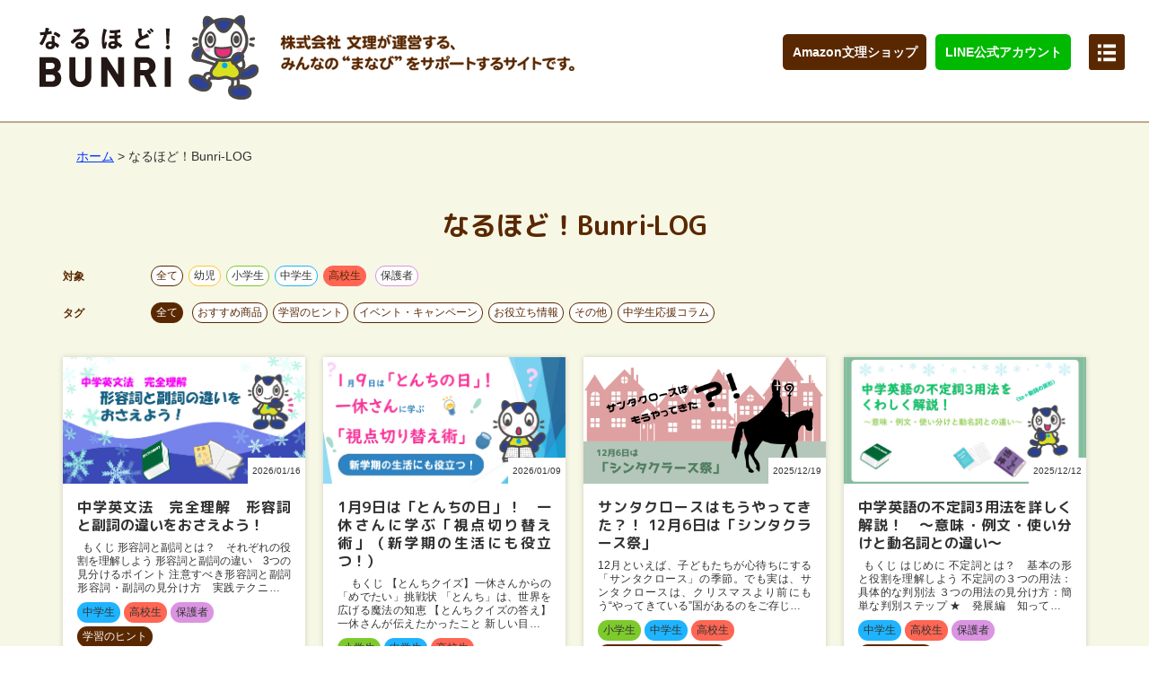

--- FILE ---
content_type: text/html; charset=utf-8
request_url: https://portal.bunri.jp/?c=blog&a=bloglist&category_id=5&tag_id=
body_size: 54341
content:
<!DOCTYPE html>
<html xmlns="http://www.w3.org/1999/xhtml" lang="ja">
	<head>
    <!-- Google Tag Manager -->
    <script>(function(w,d,s,l,i){w[l]=w[l]||[];w[l].push({'gtm.start':
            new Date().getTime(),event:'gtm.js'});var f=d.getElementsByTagName(s)[0],
        j=d.createElement(s),dl=l!='dataLayer'?'&l='+l:'';j.async=true;j.src=
        'https://www.googletagmanager.com/gtm.js?id='+i+dl;f.parentNode.insertBefore(j,f);
    })(window,document,'script','dataLayer','GTM-5DGDVS2');</script>
    <!-- End Google Tag Manager -->

    <!-- Global site tag (gtag.js) - Google Analytics -->
    <script async src="https://www.googletagmanager.com/gtag/js?id=UA-1998430-8"></script>
    <script>
        window.dataLayer = window.dataLayer || [];
        function gtag(){dataLayer.push(arguments);}
        gtag('js', new Date());

        gtag('config', 'UA-1998430-8');
    </script>

    <meta http-equiv="Content-Type" content="text/html; charset=UTF-8" />
                        <title>なるほど！BUNRI</title>
            
    
    <meta content="yes" name="apple-mobile-web-app-capable">
    <meta name="viewport" content="width=device-width,height=device-height,initial-scale=1.0,maximum-scale=1.0,user-scalable=yes">

    
    
    
    
    <link rel="stylesheet" type="text/css" media="all" href="/misc/fullcalendar/lib/cupertino/jquery-ui.min.css" />
    <link rel="stylesheet" type="text/css" media="all" href="/misc/bootstrap/dist/css/bootstrap.css" />

    <script type="text/javascript" src="/misc/cookie.js"></script>
    <script type="text/javascript" src="/pc/js/jquery-3.3.1.min.js"></script>
    <script type="text/javascript" src="/misc/fullcalendar/lib/jquery.min.js"></script>
    <script type="text/javascript" src="/misc/fullcalendar/lib/jquery-ui.custom.min.js"></script>
    <script type="text/javascript" src="/misc/fullcalendar/lib/moment.min.js"></script>
    <script type="text/javascript" src="/misc/bootstrap/dist/js/bootstrap.js"></script>
    <script src="/misc/bootstrap3-dialog/dist/js/bootstrap-dialog.min.js"></script>

    
    <script>
        $j11 = jQuery.noConflict(true);
    </script>

    <script type="text/javascript" src="/pc/js/tab.js"></script>
    <script type="text/javascript" src="/pc/js/common180608.js?v=202400930"></script>
    <script type="text/javascript" src="/pc/js/jQueryAutoHeight.js"></script>
    <script type="text/javascript" src="/pc/js/jquery.rwdImageMaps.min.js"></script>
    <script>
        $(function() {
            $('img[usemap]').rwdImageMaps();
        });
    </script>

    <link rel="stylesheet" type="text/css" media="all" href="/pc/css/reset180608.css"/>
    <link rel="stylesheet" type="text/css" media="all" href="/pc/css/base180608.css"/>

    <link rel="stylesheet" type="text/css" media="all" href="/pc/css/style.css?v=20250227"/>

    <link rel="stylesheet" type="text/css" media="all" href="/pc/css/tab.css?v=20220322"/>

    <link rel="stylesheet" type="text/css" media="all" href="/pc/css/slick.css"/>
    <link rel="stylesheet" type="text/css" media="all" href="/pc/css/slick-theme.css"/>

    <link rel="stylesheet" type="text/css" media="all" href="/pc/css/drawer.css"/>
    <link rel="stylesheet" type="text/css" media="all" href="/pc/css/cu-bootstrap.css"/>
    <!--<link rel="stylesheet" type="text/css" media="all" href="/pc/css/fonts.css"/>-->
    <link rel="stylesheet" type="text/css" media="all" href="/pc/css/reset.css"/>
    <link rel="stylesheet" type="text/css" media="all" href="/pc/css/base.css"/>
    <link rel="shortcut icon" type="image/x-icon" href="/pc/img/favicon.ico"/>

    <link rel="stylesheet" type="text/css" media="all" href="/pc/css/css.css" />

    <link rel="stylesheet" href="/misc/bootstrap3-dialog/dist/css/bootstrap-dialog.min.css">



    
    
                <link rel="preconnect" href="https://fonts.googleapis.com">
    <link rel="preconnect" href="https://fonts.gstatic.com" crossorigin>
    <link href="https://fonts.googleapis.com/css2?family=M+PLUS+Rounded+1c:wght@400;700&display=swap" rel="stylesheet">
    </head>
	<body id="blog-bloglist" class="drawer drawer--left">

        <!-- Google Tag Manager (noscript) -->
        <noscript><iframe src="https://www.googletagmanager.com/ns.html?id=GTM-5DGDVS2"
                          height="0" width="0" style="display:none;visibility:hidden"></iframe></noscript>
        <!-- End Google Tag Manager (noscript) -->

        		<div  id="other" >
			<div id="header" class="clearfix">
    <div class="header_inner">
        <div id="header-l">
            <div id="logo">
                <h1><a href="https://portal.bunri.jp"><img src="/pc/img/new/header_logo.png" width="253" height="89" alt="なるほど！BUNRI"></a></h1>
                <h2><img src="/pc/img/new/header_text.png" width="328" height="41" alt="株式会社 文理が運営する、みんなの“まなび”をサポートするサイトです。"></h2>
            </div>
        </div>
        <div id="header-r" class="pc">
            <ul id="headernav" >
                <li><a href="https://www.amazon.co.jp/stores/page/F0884234-FBEE-48A0-AD82-1DA823BEB5C2?channel=lp" target="_blank" class="button">Amazon文理ショップ</a></li>
                <li><a href="https://liff-gateway.lineml.jp/landing?follow=%40507bzmdr&amp;lp=pT3XPF&amp;liff_id=1661107673-ORnApnoP" target="_blank" class="button--green">LINE公式アカウント</a></li>
                <nav> <span class="menu_btn"></span>
                    <div id="menu_wrap">
                        <p class="ttl02 ttl"><img src="/pc/img/new/sp_head_cat.png" width="40" height="40" alt=""><span>探す</span></p>
                        <ul class="menu_list">
                            <li><span><a href="/series.html">シリーズラインナップ</a></span></li>
                            <li class="last"><span><a href="https://portal.bunri.jp/?c=search">採択教科書サーチ</a></span></li>
                        </ul>
                        <p class="ttl02 ttl"><img src="/pc/img/new/sp_head_cat.png" width="40" height="40" alt=""><span>購入する</span></p>
                        <ul class="menu_list">
                            <li><span><a href="https://www.amazon.co.jp/stores/page/F0884234-FBEE-48A0-AD82-1DA823BEB5C2?channel=lp" target="_blank">Amazon文理ショップ</a></span></li>
                            <li class="last"><span><a href="/ebook.html">電子書籍</a></span></li>
                        </ul>
                        <p class="ttl02 ttl"><img src="/pc/img/new/sp_head_cat.png" width="40" height="40" alt=""><span>学びサポートコンテンツ</span></p>
                        <ul class="menu_list">
                            <li><span><a href="/b-desk.html">B-DESK　本のふろくを使う</a></span></li>
                            <li><span><a href="/manasp/index.html">学習記録アプリ　まなサポ</a></span></li>
                            <li><span><a href="https://portal.bunri.jp/?c=blog&a=book_notice">本の内容についてのお知らせ</a></span></li>
                        </ul>
                        <p class="ttl02 ttl"><img src="/pc/img/new/sp_head_cat.png" width="40" height="40" alt=""><span>その他</span></p>
                        <ul class="menu_list">
                            <li><span><a href="/#cont17">キャンペーン</a></span></li>
                            <li><span><a href="/questionnaire.html">読者アンケート</a></span></li>
                            <li><span><a href="https://portal.bunri.jp/?c=blog&a=bloglist">なるほど！Bunri‐LOG</a></span></li>
                            <li><span><a href="/#cont11">文理の公式SNS</a></span></li>
                            <li class="last"><span><a href="https://portal.bunri.jp/contact_us" target="_blank">お問い合わせ</a></span></li>
                        </ul>
                        <p class="taC"><img class="close" src="/pc/img/new/sp_head_menu_close.png" width="40" height="40" alt=""></p>
                    </div>
                </nav>
            </ul>
        </div>
        <div id="header-r" class="sp">
            <ul id="headernav" >
                <li class="login"><a href="https://www.amazon.co.jp/stores/page/F0884234-FBEE-48A0-AD82-1DA823BEB5C2?channel=lp" target="_blank" class="button">Amazon文理ショップ</a></li>
                <li class="signup"><a href="https://liff-gateway.lineml.jp/landing?follow=%40507bzmdr&amp;lp=pT3XPF&amp;liff_id=1661107673-ORnApnoP" target="_blank" class="button--green">LINE公式アカウント</a></li>
                <nav> <span class="menu_btn">menu</span>
                    <div id="menu_wrap">
                        <p class="taC"><img class="close" src="/pc/img/new/sp_head_menu_close.png" width="40" height="40" alt=""></p>
                        <p class="ttl02 ttl"><img src="/pc/img/new/sp_head_cat.png" width="40" height="40" alt=""><span>探す</span></p>
                        <ul class="menu_list">
                            <li><span><a href="/series.html">シリーズラインナップ</a></span></li>
                            <li class="last"><span><a href="https://portal.bunri.jp/?c=search">採択教科書サーチ</a></span></li>
                        </ul>
                        <p class="ttl02 ttl"><img src="/pc/img/new/sp_head_cat.png" width="40" height="40" alt=""><span>購入する</span></p>
                        <ul class="menu_list">
                            <li><span><a href="https://www.amazon.co.jp/stores/page/F0884234-FBEE-48A0-AD82-1DA823BEB5C2?channel=lp" target="_blank">Amazon文理ショップ</a></span></li>
                            <li class="last"><span><a href="/ebook.html">電子書籍</a></span></li>
                        </ul>
                        <p class="ttl02 ttl"><img src="/pc/img/new/sp_head_cat.png" width="40" height="40" alt=""><span>学びサポートコンテンツ</span></p>
                        <ul class="menu_list">
                            <li><span><a href="/b-desk.html">B-DESK　本のふろくを使う</a></span></li>
                            <li><span><a href="/manasp/index.html">学習記録アプリ　まなサポ</a></span></li>
                            <li><span><a href="https://portal.bunri.jp/?c=blog&a=book_notice">本の内容についてのお知らせ</a></span></li>
                         </ul>
                        <p class="ttl02 ttl"><img src="/pc/img/new/sp_head_cat.png" width="40" height="40" alt=""><span>その他</span></p>
                        <ul class="menu_list">
                            <li><span><a href="/#cont17" onclick="$('.sp .close').click();">キャンペーン</a></span></li>
                            <li><span><a href="/questionnaire.html">読者アンケート</a></span></li>
                            <li><span><a href="https://portal.bunri.jp/?c=blog&a=bloglist">なるほど！Bunri‐LOG</a></span></li>
                            <li><span><a href="/#cont11" onclick="$('.sp .close').click();">文理の公式SNS</a></span></li>
                            <li class="last"><span><a href="https://portal.bunri.jp/contact_us" target="_blank">お問い合わせ</a></span></li>
                        </ul>
                    </div>
                </nav>
            </ul>
        </div>
    </div>
</div>                                        <article class="clearfix">
        <div class="container">
                            <div class="search">
    <div class="pc" style="margin-bottom:40px;margin-left: 15px;">
        <a href="https://portal.bunri.jp">ホーム</a>
        ><span> なるほど！Bunri‐LOG</span>
    </div>
</div>

<div id="blog-list">
    <h2>なるほど！Bunri‐LOG</h2>

        <div class="row blog_categories">
        <div class="col-sm-12 col-md-1">
            <h5>対象</h5>
        </div>
        <div class="col-sm-12 col-md-8">
            <ul class="nav nav-pills blog-list-filter">
                <li><a class="btn btn-border-brown btn-" href="https://portal.bunri.jp/?c=blog&a=bloglist&category_id=&tag_id=0" role="button">全て</a></li>
                                    <li><a href="https://portal.bunri.jp/?c=blog&a=bloglist&category_id=2&tag_id=0" class="btn btn-border-orange btn-">幼児</a></li>
                                    <li><a href="https://portal.bunri.jp/?c=blog&a=bloglist&category_id=3&tag_id=0" class="btn btn-border-green btn-">小学生</a></li>
                                    <li><a href="https://portal.bunri.jp/?c=blog&a=bloglist&category_id=4&tag_id=0" class="btn btn-border-blue btn-">中学生</a></li>
                                    <li><a href="https://portal.bunri.jp/?c=blog&a=bloglist&category_id=5&tag_id=0" class="btn btn-border-red btn-red">高校生</a></li>
                                    <li><a href="https://portal.bunri.jp/?c=blog&a=bloglist&category_id=6&tag_id=0" class="btn btn-border-purple btn-">保護者</a></li>
                
            </ul>
        </div>
    </div>

    <div class="row blog_tags mb20">
        <div class="col-sm-12 col-md-1">
            <h5>タグ</h5>
        </div>
        <div class="col-sm-12 col-md-8">
            <ul class="nav nav-pills blog-list-filter">
                <li><a class="btn btn-border-brown btn-brown" href="https://portal.bunri.jp/?c=blog&a=bloglist&category_id=5&tag_id=" role="button">全て</a></li>
                                <li><a href="https://portal.bunri.jp/?c=blog&a=bloglist&category_id=5&tag_id=3" class="btn btn-border-brown btn-">おすすめ商品</a></li>
                                <li><a href="https://portal.bunri.jp/?c=blog&a=bloglist&category_id=5&tag_id=4" class="btn btn-border-brown btn-">学習のヒント</a></li>
                                <li><a href="https://portal.bunri.jp/?c=blog&a=bloglist&category_id=5&tag_id=2" class="btn btn-border-brown btn-">イベント・キャンペーン</a></li>
                                <li><a href="https://portal.bunri.jp/?c=blog&a=bloglist&category_id=5&tag_id=1" class="btn btn-border-brown btn-">お役立ち情報</a></li>
                                <li><a href="https://portal.bunri.jp/?c=blog&a=bloglist&category_id=5&tag_id=5" class="btn btn-border-brown btn-">その他</a></li>
                                <li><a href="https://portal.bunri.jp/?c=blog&a=bloglist&category_id=5&tag_id=14" class="btn btn-border-brown btn-">中学生応援コラム</a></li>
                
            </ul>
        </div>
    </div>

    
    <div class="blog_items mb20">
                <div class="blog_item">
            <div class="thumbnail">
                                <div class="thumbnail_img">
                    <a href="naruhodo/adjective_and_adverb_20260116">
                    <span>2026/01/16</span>

                                        <img src="/uploads/blog/CTfP1isoRHZBJZwe7Dif.jpg" alt="">
                                        </a>
                </div>
                                <div class="caption">
                    <h3 class="post-title"><a href="naruhodo/adjective_and_adverb_20260116">中学英文法　完全理解　形容詞と副詞の違いをおさえよう！</a></h3>
                    <p class="content">
                        
&nbsp;

もくじ
形容詞と副詞とは？　それぞれの役割を理解しよう
形容詞と副詞の違い　3つの見分けるポイント
注意すべき形容詞と副詞
形容詞・副詞の見分け方　実践テクニック
これは必ず覚えよう。頻出！　形容詞・副詞の重要単語リスト
形容詞と副詞、よくある質問（FAQ）
練習問題　形容詞と副詞を見分けよう
まとめ
「形容詞」「副詞」を学習するのにおすすめの文理の教材

&nbsp;
形容詞と副詞とは？　それぞれの役割を理解しよう
英語の文法で、多くの中学生がつまずきやすいのが形容詞と副詞の違いです。
「goodとwellってどう違うの？」
「-lyがついていたら副詞？」
など、疑問がたくさん出てきますよね。
　　　
&nbsp;
まず大切なのは、
「形容詞も副詞も、ほかの言葉を説明する（修飾する）役割をもっている」
ということです。
ここでいう「修飾」とは、「どんな？」「どのように？」と補足説明することだと考えてください。
&nbsp;
①　形容詞の役割
形容詞は、名詞を説明する言葉です。人・物・ことの「性質」や「状態」を表します。
たとえば、下記のように使います。　
　
このように、形容詞は「名詞の前」に置かれて、あとの名詞がどんなものかを説明します。
「どんな花？」「どんな犬？」と考えると、形容詞が使われていることが分かります。
&nbsp;
②　副詞の役割
副詞は、名詞以外を説明する言葉です。動詞・形容詞・ほかの副詞を説明します。
たとえば、下記のように使います。
　
「どのように走る？」「どれくらい美しい？」と考えると、副詞が使われていることが分かります。
&nbsp;
★文理の問題集で「不定詞」を学習するならこちらがおすすめ。
「わからないをわかるにかえる」
 「完全攻略」
 「ハイクラス徹底問題集」
&nbsp;
&nbsp;
形容詞と副詞の違い　3つの見分けるポイント
形容詞と副詞を見分けるときは、次の3つのポイントを順番に考えるのがコツです。
&nbsp;
①　どの語を修飾しているか（一番大事！）
最も重要なのは、その語が何を説明しているかです。
　修飾している語が名詞&rarr; 形容詞
　修飾している語が動詞・形容詞・副詞&rarr; 副詞
例文でみてみましょう。
　
このように、「どの語を説明しているか」を意識すると、正しく判断できます。
&nbsp;
②　語尾で見分ける（-lyがあるかどうか注目）
多くの副詞は、-lyで終わります。たとえば、quickly（急いで）、slowly（ゆっくりと）、carefully（注意深く）などが-lyで終わる副詞です。
ただし、下記のような例外もあるので注意が必要です。これらは形容詞としても副詞としても使われます。
　
「-lyがない＝形容詞」と決めつけないようにしましょう。
&nbsp;
③　文中の位置で判断する
形容詞と副詞は、置かれる場所にも特徴があります。
　形容詞：名詞の前、またはbe動詞のあと
　副詞：動詞の前後、形容詞の前、文の最後など
　
　
&nbsp;
&nbsp;
注意すべき形容詞と副詞
①　よく似た意味のgoodと well
どちらも似た意味をもっていたます。しかし、goodは形容詞、wellは副詞です。
例
　Emi is a good tennis player.（エミは良いテニス選手です）　形容詞
　　&rArr;名詞tennis playerを説明
　Emi sings well.（エミは上手に歌います）　　　　　　　　 　副詞
　　&rArr;動詞singsを説明
&nbsp;
②　fastとhard とearly
これらは、形容詞でも副詞でも同じ形で使います。
の中での役割を見てどちらの品詞か判断しましょう。
例
●fast
　形容詞　　Ken is a fast runner（ケンは速い走者です）　
　副詞　　　Ken runs fast.（ケンは速く走ります）
　&rArr;名詞(runner)を修飾しているので上の文のfastは形容詞、動詞（runs）を修飾している下の文のfastは副詞です。
&nbsp;
●hard
　形容詞　　This is a hard problem.（これは難しい問題です）
　副詞　　　Nao studies hard.（ナオは一生懸命勉強します）
　&rArr;名詞(problem)を修飾しているので上の文のhardは形容詞、動詞（studies）を修飾している下の文のhardは副詞です。
&nbsp;
●early
　形容詞　I take an early train.（私は早い電車に乗ります）
　副詞　　I get up early.（私は早く起きます）
　&rArr;名詞(train)を修飾しているので上の文のearlyは形容詞、動詞（get up）を修飾している下の文のearlyは副詞です。
&nbsp;
③hardとhardly
形が似ていてどちらも副詞として使います。しかし、意味が大きく異なります。意味の違いをしっかりとおさえておきましょう。
　hard：一生懸命に
　hardly：ほとんど～ない
例
　My brother studies hard.（私の弟は一生懸命に勉強します）
　My brother hardly studies.（私の弟ほとんど勉強しません）
&nbsp;
&nbsp;
形容詞・副詞の見分け方　実践テクニック
ステップ①　まずは、前後の単語をチェック
「この語は、どの語を説明している？」と考えるクセをつけましょう。
名詞を説明しているのなら形容詞、それ以外なら副詞です。
&nbsp;
ステップ②　be動詞のあとに置けるかをチェック
be動詞のあとにきて、主語を説明するのは形容詞です。
She is happy（〇）　 形容詞
She is quickly.（&times;）　副詞
&nbsp;
&nbsp;
これは必ず覚えよう。頻出！　形容詞・副詞の重要単語リスト
① よく使う形容詞 20選
名詞を説明したり、「～だ」と状態を表したりするときに使う重要な形容詞です。
　
②　よく使う副詞 20選
動作の様子や、程度・頻度、時、場所などを説明する重要な副詞です。
　
&nbsp;
&nbsp;
形容詞と副詞、よくある質問（FAQ）
Q：very は形容詞ですか？副詞ですか？
A：very は副詞です。形容詞や副詞をさらに強める働きをします。
例
very big（とても大きい）・・・」big（形容詞）を説明
very well（とても上手に）&hellip;well（副詞）を説明
&nbsp;
Q：-lyがついていたら必ず副詞ですか？
A：いいえ。friendly（親しみやすい、友好的な）、lovely（かわいい、すてきな）、lively（活気のある）のように形容詞のものもあります。
例
　①　Mr. Mori is friendly.（森先生は親しみやすいです）
　②　Aki has a lovely bag.（アキはかわいい鞄を持っています）
　③　We live in a lively town.（私たちは活気のある町に住んでいます）
&rArr;be動詞のあとにきて主語を説明していたり（①）、名詞を説明している（②・③）ことから形容詞です。
&nbsp;
Q：be動詞のあとは形容詞、副詞、どちらを使いますか。
A：基本的には形容詞を使います。be動詞のあとでは、「主語がどんな状態か」を説明するため、形容詞がきます。
副詞は、動詞の動きや様子を説明する言葉なので、be動詞のあとには使いません。
　（〇）Eito is kind.（エイトは親切です）　　&rarr; kind は 主語（Eito）を説明する形容詞。
　（&times;）Eito is kindly.　　&rarr; kindlyは副詞なので使えない
&nbsp;
Q：同じ単語なのに、形容詞と副詞の両方になるのはなぜですか？
A：fast や hard などは、文の中での役割によって形容詞にも副詞にもなります。
形は同じでも、「何を修飾しているか」でどちらの品詞か判断しましょう。
例
　a fast car（速い車）&hellip;名詞carを修飾&rarr;形容詞
　run fast（速く走る）&hellip;動詞runを修飾&rarr;副詞
&nbsp;
&nbsp;
練習問題　形容詞と副詞を見分けよう
この記事の仕上げとして、練習問題にチャレンジしましょう。
次の英文の訳に合うように、（　）に入る最も適切な語を下の語群から選びましょう。
そして、形容詞か副詞か答えましょう。※同じ語は1回しか使えません。
問題
語群
【　good / well / fast / happy / carefully / easy / slowly / hard / busy / quiet　】
　
&nbsp;
解答と解説
　
&nbsp;
まとめ
形容詞と副詞の違いは、何を修飾しているかを見れば判断できます。
語尾や置かれている位置も見分けるポイントですが、まずは「どの語を説明しているか」を考えることが大切です。
このポイントを意識して問題に取り組めば、定期テストや入試でも自信をもって解けるようになります。
少しずつ練習しながら、確実に身につけていきましょう。
　
&nbsp;
&nbsp;
「形容詞」「副詞」を学習するのにおすすめの文理の教材
「わからないをわかるにかえる」
不定詞など中学で学習する英文法を基礎からじっくり学びたい、どこから手をつけていいかわからないという人に最適なシリーズです。
この教材は、「わからない」を「わかる」にかえることを徹底的に追求しています。
文法をスモールステップで図解やイラストでていねいに解説しています。
そのため、英語が苦手な人でも基礎から練習を着実に積み重ね、理解することができます。
簡単なステップで自信をつけながら学習を進めたい方に、特におすすめします。
&nbsp;
　　　　　　

▶シリーズページはこちら
▶ご購入はこちら

&nbsp;
&nbsp;
「完全攻略」
中学で学習する英文法の知識を深め、確かな実力をつけたいなら「完全攻略」シリーズがおすすめです。
このシリーズは豊富な問題量が特徴です。
文法の基礎の反復から応用までを豊富な問題量に取り組むことで、文法を完全に理解し、定着させることができます。
定期テスト対策ページに加えて、過去の入試問題を扱ったページも収録されているため、日々の学習から受験対策まで幅広い学習に対応が可能です。
学校の授業の進度に合わせて使いたい方にも最適です。
　
　　　　　　


▶シリーズページはこちら
▶ご購入はこちら


&nbsp;
「ハイクラス徹底問題集」
難易度の高い問題に挑戦し、応用力を圧倒的につけたい人向けの「英語の最高峰の問題集」です。
この教材では、教科書では取り上げていない高度な英文法も扱っています。
難関高校の入試問題も収録されています。ハイレベルな問題を解くことで、ライバルに差をつけたいと考えている学習者を徹底的にサポートします。
　
　　　　　　　　　

▶シリーズページはこちら
▶ご購入はこちら
                    </p>
                    <ul class="nav nav-pills blog_categories">
                                                <li>
                                                        <span class="btn btn-blue">
                                                                    <a href="https://portal.bunri.jp/?c=blog&a=bloglist&category_id=4">
                                                                    中学生                                </a>
                            </span>
                                                        <span class="btn btn-red">
                                                                    <a href="https://portal.bunri.jp/?c=blog&a=bloglist&category_id=5">
                                                                    高校生                                </a>
                            </span>
                                                        <span class="btn btn-purple">
                                                                    <a href="https://portal.bunri.jp/?c=blog&a=bloglist&category_id=6">
                                                                    保護者                                </a>
                            </span>
                                                                                                                                    <span class="btn btn-brown">
                                <a href="https://portal.bunri.jp/?c=blog&a=bloglist&tag_id=4">
                                    学習のヒント                                </a>
                            </span>
                                                    </li>
                                            </ul>
                </div>
            </div>
        </div>
                <div class="blog_item">
            <div class="thumbnail">
                                <div class="thumbnail_img">
                    <a href="naruhodo/tonchi_20260109">
                    <span>2026/01/09</span>

                                        <img src="/uploads/blog/JflNiFjjN8MwJXhGn2z0.jpg" alt="">
                                        </a>
                </div>
                                <div class="caption">
                    <h3 class="post-title"><a href="naruhodo/tonchi_20260109">1月9日は「とんちの日」！　一休さんに学ぶ「視点切り替え術」（新学期の生活にも役立つ！）</a></h3>
                    <p class="content">
                        
　

もくじ
【とんちクイズ】一休さんからの「めでたい」挑戦状
「とんち」は、世界を広げる魔法の知恵
【とんちクイズの答え】一休さんが伝えたかったこと
新しい目標を胸に、今日を軽やかに過ごそう

　
　
【とんちクイズ】一休さんからの「めでたい」挑戦状
　
1月9日は 語呂合わせで「いっ（1）きゅう（9）」の日にちなんだ「とんちの日」（クイズの日）とされています。
まずは、とんちの名手として知られる一休さんにまつわる、新年にふさわしいこのクイズに挑戦してみてください。
　
　　
&nbsp;
&nbsp;
&nbsp; 【問題】&nbsp;&nbsp;
お正月、街中が「おめでとう！」と賑わう中、一休さんはなんと「本物の骸骨（がいこつ）」を棒の先に刺して、
「ご用心、ご用心」と叫びながら歩き回りました。
さて、一休さんは一体なぜ、おめでたい日にそんなショッキングなことをしたのでしょうか？
&nbsp;
　A.&nbsp;　街の人を驚かせて、お年玉（お布施）をたくさんもらうため
　B.&nbsp;　「死んだ先祖も一緒にお正月を祝っている」という供養の気持ちを示すため
　C.&nbsp;　正月の浮かれ気分に喝を入れ、一日一日の大切さを伝えるため　
　D.&nbsp;　当時流行していた病を追い払うための、厄除けの儀式だったため
　E.&nbsp;　誰も見たことがない新しい「お正月飾り」を考案したため
（正解は記事の後半で！）
　
　
&nbsp;
　
「とんち」は、世界を広げる魔法の知恵
「とんち」と聞くと、単なるなぞなぞを思い浮かべるかもしれません。
でもその本質は、「当たり前だと思っている思い込みを、パッと外すこと」にあります。
　
　
「パラダイムシフト」で世界を変える
専門的な言葉では、これを「パラダイムシフト」と呼びます。
パラダイムシフトとは、それまで当然だと思われていた考え方や価値観が、ガラリと劇的に変わることを指します。
一休さんは、まさにこの「視点の切り替え」の天才だったのです。
　
　
一休さんの鮮やかな「とんち」エピソード
一休さんの有名なエピソードには、行き詰まった状況を打破する「自由な発想」が詰まっています。
　
　
　
　
&nbsp; 【エピソード1：屏風（びょうぶ）の虎退治】&nbsp;&nbsp;
将軍様から、
「屏風に描かれた虎が夜な夜な暴れて困るから、捕まえてくれ」
という無理難題をふっかけられた一休さん。
普通なら「絵なんだから無理ですよ」と諦めるところです。
しかし一休さんはしばらく考えた後、「承知しました！」と答えて縄を構え、力強くこう言いました。
「私が捕まえるので、まずは虎を屏風の中から追い出してください！」
「虎は実体があるものだ」という相手の前提を逆手に取ることで、不可能なはずの状況をひっくり返してしまったのです。
　
　
&nbsp; 【エピソード2：毒の水あめ】&nbsp;&nbsp;
和尚さんが「これは子供が食べると毒だ」と嘘をついて独り占めしていた水あめを、一休さんはこっそり全部食べてしまいました。
普通なら怒られる絶体絶命のピンチですが、一休さんはわざと和尚さんの大切な茶器を割り、泣きながらこう言いました。
「大切な茶器を割ってしまったので、死んでお詫びしようと毒（水あめ）を飲みました。でもまだ死ねません！」
怒られるという状況を、「お詫びのために命をかける」という全く別の文脈に書き換えてしまった鮮やかな切り返しです。
　　
　　
【とんちクイズの答え】一休さんが伝えたかったこと
さて、冒頭の五択クイズ。
正解は&hellip;&hellip;
　C. 正月の浮かれ気分に喝を入れ、一日一日の大切さを伝えるため
でした。
　おめでたいお正月の真っ只中、骸骨を掲げて歩く一休さんに人々は驚き、「縁起でもない！」と怒りました。
しかし、一休さんは涼しい顔でこう歌を詠んだのです。
「正月は 冥土（めいど）の旅の一里塚 めでたくもあり めでたくもなし」
　
　
「今」を大切にするためのメッセージ
これは、
「お正月が来たということは、めでたいけれど、それは同時に人生のゴール（冥土）に一歩近づいたということでもある。
だから浮かれてばかりいないで、今日という日を大切に用心して生きなさい」
という教えでした。
一見怖い行動の裏には、
「限られた時間を大切にしてほしい」
という一休さんの深い優しさが込められていたのですね。
　
文理の高校入試教材はこちら！
　
　
新しい目標を胸に、今日を軽やかに過ごそう
お正月が過ぎ、今日からまた慌ただしい新学期の日常が始まります。
皆さんはもう、今年の目標は立てましたか？
　
　
目標を「一日の積み重ね」に落とし込む
大きな目標を達成させるのは、「今日」という一日の積み重ねです。
一休さんの教えのように、時間は無限ではありません。
「いつかやろう」と思っていることを達成するために、
「明日」ではなく、「今日」の予定の中に組み込んでみましょう。
　　
　
柔軟な心で新しい1年を歩もう
何気なく過ぎていく1日も、私たちにとっては二度と戻らない大切な時間です。
行き詰まったときは、一休さんのように「視点を切り替える」ことを思い出してみてください。
思い込みを少し手放すだけで、きっと毎日はもっと軽やかに、面白くなっていくはずです。
新しい1年、皆さんが柔軟な心で目標に向かい、毎日を大切に歩んでいけるよう応援しています！
　
　
&nbsp;
　
　
　　　◆　文理のおすすめ高校入試教材　◆　　　
「完全攻略高校入試」シリーズ「わからないをわかるにかえる高校入試」シリーズ「コーチと入試対策」シリーズ
　
　
&nbsp;

　執筆者紹介　


【今回の執筆者】
　スー
【プロフィール】
　学生時代サッカー、テニス部に所属していました。
　スポーツ全般大好きです！
　　横浜F・マリノスサポーター
　最近ボドゲにはまっていて、ボドゲカフェによく行きます！&nbsp; &nbsp;

                    </p>
                    <ul class="nav nav-pills blog_categories">
                                                <li>
                                                        <span class="btn btn-green">
                                                                    <a href="https://portal.bunri.jp/?c=blog&a=bloglist&category_id=3">
                                                                    小学生                                </a>
                            </span>
                                                        <span class="btn btn-blue">
                                                                    <a href="https://portal.bunri.jp/?c=blog&a=bloglist&category_id=4">
                                                                    中学生                                </a>
                            </span>
                                                        <span class="btn btn-red">
                                                                    <a href="https://portal.bunri.jp/?c=blog&a=bloglist&category_id=5">
                                                                    高校生                                </a>
                            </span>
                                                                                                                                    <span class="btn btn-brown">
                                <a href="https://portal.bunri.jp/?c=blog&a=bloglist&tag_id=1">
                                    お役立ち情報                                </a>
                            </span>
                                                    </li>
                                            </ul>
                </div>
            </div>
        </div>
                <div class="blog_item">
            <div class="thumbnail">
                                <div class="thumbnail_img">
                    <a href="naruhodo/20251219_sinterklaas">
                    <span>2025/12/19</span>

                                        <img src="/uploads/blog/9ntWwA5M0yipn7uSPXer.png" alt="">
                                        </a>
                </div>
                                <div class="caption">
                    <h3 class="post-title"><a href="naruhodo/20251219_sinterklaas">サンタクロースはもうやってきた？！ 12月6日は「シンタクラース祭」</a></h3>
                    <p class="content">
                        12月といえば、子どもたちが心待ちにする「サンタクロース」の季節。でも実は、サンタクロースは、クリスマスより前にもう&ldquo;やってきている&rdquo;国があるのをご存じでしょうか？
今日のブログでは、オランダの伝統行事「シンタクラース祭」についてご紹介します。
&nbsp;
シンタクラースってだれ？
シンタクラース（Sinterklaas）は、オランダやベルギーなどで親しまれている聖人の名前です。毎年12月5日の夜（または6日）に、子どもたちへプレゼントを届けてくれる存在として知られています。
白いひげに赤い衣装、長い杖――その姿、どこかで見覚えがありますよね。
そう、シンタクラースこそ、サンタクロースのモデルの一人なのです。
&nbsp;

&nbsp;
シンタクラースのモデルは「聖ニコラウス」
シンタクラースの元になった人物は、聖ニコラウス（Saint Nicholas）。聖ニコラウスは、4世紀ごろに活躍した、現在のトルコ南部（ミラ）の司教だった人物です。貧しい人や子どもを助けたことで知られています。
特に有名なのが、貧しい3人の娘が住む家の暖炉に、こっそりと金貨を投げ入れて、幸せな結婚をさせたという逸話です。この見返りを求めずに与えるやさしさが、今の「プレゼントを配るサンタクロース」の原点になりました。
12月6日は彼の命日であり、キリスト教では「聖ニコラウスの日」として祝われています。
&nbsp;
シンタクラース祭はどんなお祭り？
オランダでは、11月中旬になると、シンタクラースが船でやってくる入港イベントが行われます。シンタクラースは、白い祭服に赤いケープをまとい、赤い帽子をかぶっています。
そして、アメリゴという白馬に乗り（トナカイではないのですね）、ズワルト・ピートと呼ばれる従者を連れています。到着の日からシンタクラースは各地を回り、子どもたちにお菓子を配ってまわります。
&nbsp;

&nbsp;
クライマックスは12月5日の深夜。子どもたちは寝る前に、わら、ニンジンなどが入った靴と、水の入ったコップを暖炉のそばに置いておきます。これは、白馬アメリゴに一休みしてもらうためです。
そして、シンタクラースの歌を歌います。
翌朝、子どもたちが目覚めると、靴の中にはシンタクラースからのプレゼントが入っているのです。
&nbsp;

&nbsp;
オランダだけでなく、ベルギーやルクセンブルクなどでも、地域によって多少の違いはありますが、「シンタクラース」を祝う文化があります。こうした「シンタクラース」（Sinterklaas）の文化が、現在の「サンタクロース」(Santa Claus)の原型になっています。
ちなみに、オランダやベルギーなどでは、「シンタクラース祭」に加えて「クリスマス」もお祝いするそうです。2回もプレゼントがもらえるなんて、うらやましいですね。
&nbsp;
文理LINE公式アカウントでクリスマスキャンペーン実施中！
現在、文理LINE公式アカウントにて、「2025クリスマスキャンペーン」を開催中です。
7問の3択クイズに答えてサンタさんのお手伝いをしてくれた方の中から、抽選で5名様に、500円分の図書カードネットギフトをプレゼント！
応募締切は2025年12月24日 23：59 です。
この機会に、ぜひ「文理LINE公式アカウント」を友だち追加してご応募ください。
&nbsp;
&nbsp;
&nbsp;

&nbsp;
&nbsp;
&nbsp;

&nbsp;
&nbsp;
&nbsp;
&nbsp;
&nbsp;
&nbsp;
&nbsp;
&nbsp;                    </p>
                    <ul class="nav nav-pills blog_categories">
                                                <li>
                                                        <span class="btn btn-green">
                                                                    <a href="https://portal.bunri.jp/?c=blog&a=bloglist&category_id=3">
                                                                    小学生                                </a>
                            </span>
                                                        <span class="btn btn-blue">
                                                                    <a href="https://portal.bunri.jp/?c=blog&a=bloglist&category_id=4">
                                                                    中学生                                </a>
                            </span>
                                                        <span class="btn btn-red">
                                                                    <a href="https://portal.bunri.jp/?c=blog&a=bloglist&category_id=5">
                                                                    高校生                                </a>
                            </span>
                                                                                                                                    <span class="btn btn-brown">
                                <a href="https://portal.bunri.jp/?c=blog&a=bloglist&tag_id=2">
                                    イベント・キャンペーン                                </a>
                            </span>
                                                    </li>
                                            </ul>
                </div>
            </div>
        </div>
                <div class="blog_item">
            <div class="thumbnail">
                                <div class="thumbnail_img">
                    <a href="naruhodo/english_infinitive_20251212">
                    <span>2025/12/12</span>

                                        <img src="/uploads/blog/M1CuTVZqAx0kGZHNZR8T.jpg" alt="">
                                        </a>
                </div>
                                <div class="caption">
                    <h3 class="post-title"><a href="naruhodo/english_infinitive_20251212">中学英語の不定詞3用法を詳しく解説！　～意味・例文・使い分けと動名詞との違い～</a></h3>
                    <p class="content">
                        
&nbsp;

もくじ
はじめに
不定詞とは？　基本の形と役割を理解しよう
不定詞の３つの用法：具体的な判別法
３つの用法の見分け方：簡単な判別ステップ
★　発展編　知っておきたい！　不定詞の応用表現
よくある質問：不定詞と動名詞（～ing）の違い
まとめ
「不定詞」を学習するのにおすすめの文理の教材

&nbsp;
はじめに
英語の不定詞は、〈to＋動詞の原形〉の形で表します。
最初は少し難しく感じるかもしれませんが、不定詞は英語の表現の幅を一気に広げてくれる大切な文法です。
不定詞の基本をしっかり理解しておくと、動名詞やあとで学ぶ不定詞の応用表現もスムーズに入ってきます。
不定詞は、形は同じ（〈to＋動詞の原形〉）でも文の中でどんな役割をしているかによって意味が異なります。
主に次の3つの働きがあります。
１　名詞的用法：文の主語・目的語・補語になる（「〜すること」）
２　形容詞的用法：名詞を説明する（「〜するための」「〜すべき」）
３　副詞的用法：動詞や形容詞を説明する（「〜するために」）
&nbsp;
一見、複雑そうですが、ポイントは「文中のどこに置かれているか」と「どんな意味で使われているか」の2つ。
この基本をつかめば、3用法の区別はそれほど難しくありません。
この記事では、この3つの用法をていねいに解説します。
さらに、不定詞の応用表現や名詞的用法とよく似た意味で使われる動名詞との使い分けについても、記事の最後でわかりやすく説明します。
読み終わるころには、「不定詞って意外と簡単！」と自信をもてるようになりますよ。
★文理の問題集で「不定詞」を学習するならこちらがおすすめ。
「わからないをわかるにかえる」
 「完全攻略」
 「ハイクラス徹底問題集」
&nbsp;
&nbsp;
不定詞とは？　基本の形と役割を理解しよう
不定詞は、〈to + 動詞の原形〉の形で表します。形を見るだけで「不定詞だ」とわかります。
重要なのは、この〈to + 動詞の原形〉が文の中でどんな役割を果たすかを理解することです。
&nbsp;
不定詞の基本３用法
　
まずは〈to＋原形〉でひとかたまりになっていることを認識し、次に「文中の位置」と「意味」でどの用法かを判断するクセをつけましょう。
&nbsp;
&nbsp;
不定詞の3つの用法：具体的な判別法
１　名詞的用法
不定詞が名詞と同じ働きをし、「～すること」の意味を表します。
動詞の目的語になります。また、文の主語や補語になることもあります。
　
&nbsp;
２　形容詞的用法
不定詞が直前の名詞を説明し、「～するための」「～すべき」を表します。
　
見分け方のコツは「不定詞の直前に説明を受ける名詞があるか」をチェックすることです。
&nbsp;
３　副詞的用法
不定詞が後ろから動詞や形容詞を説明します。
「～するために（目的）」や「～して（感情の原因・理由）」を表します。
　
見分け方のコツは「不定詞の前に説明を受ける動詞句や形容詞があるか」をチェックすることです。
&nbsp;
&nbsp;
3つの用法の見分け方：簡単な判別ステップ
〈to + learn〉を例に、文中の位置によって用法が変わる例を見てみましょう。
　
【判別ステップ】
１　「～すること」と訳してみる
　もし文が意味をなすなら名詞的用法。
２　直前に名詞があるか確認する
　名詞があれば、それを説明している形容詞的用法。
３　「なぜ？」「どうして？」と問いかける
　動詞や形容詞の目的・理由を説明していれば、副詞的用法。
&nbsp;
&nbsp;
★　発展編　知っておきたい！　不定詞の応用表現
以下の不定詞を使った表現は定期テストでもよく出題されます。
形と意味をセットで覚えましょう。
　
&nbsp;
&nbsp;
よくある質問：不定詞と動名詞（～ing）の違い
Q１　不定詞も動名詞も目的語にとれる動詞は？
like、love、hate、start、begin、continue などの動詞は目的語に不定詞も動名詞もとることができます。
I like to read books.（私は本を読むことが好きです）
= I like reading books.
&nbsp;
Q２　目的語に不定詞だけを使う動詞は？
want、decide、hope、wish などの動詞は不定詞のみを目的語とします。
I want to go home.（私は家に帰りたいです）
　&times; I want going home.
&nbsp;
Q３　目的語に動名詞だけを使う動詞は？
enjoy、avoid、finishなどの動詞は動名詞（～ing）のみを目的語にとります。
I enjoy playing soccer.（私はサッカーをすることを楽しみます）
　&times;　I enjoy to play soccer.
&nbsp;
Q４：不定詞と動名詞で意味が異なる動詞は？
try、remember、forgetなどはどちらを目的語としてとるかで意味が異なるので要注意です。
tryとrememberを例に見てみましょう。
　
&nbsp;
&nbsp;
まとめ
不定詞〈to＋動詞の原形〉には、名詞的用法・形容詞的用法・副詞的用法の3つの働きがあり、それぞれが文の中で異なる役割を果たしています。
どの用法を使っているのかを見分けるときは、
「文中の位置を見る」
「意味を訳してみる」
「その文で何を説明したいのか考える」
の3ステップがとても役立ちます。
&nbsp;
また、不定詞と動名詞の違いもおさえておきましょう。
不定詞は「～すること」「〜するための」「～するために」などの幅広い使い方をします。
一方、動名詞は「～すること」という名詞的な働きが中心です。
この特徴を押さえておけば、その違いも自然と理解しやすくなります。
最初は少し難しく感じるかもしれません。しかし、ポイントをつかむと不定詞は英語表現を一気に広げてくれる便利な文法です。
問題練習をしながら、ぜひ「不定詞を使いこなせる」感覚を身につけていきましょう。
&nbsp;
&nbsp;
「不定詞」を学習するのにおすすめの文理の教材
「わからないをわかるにかえる」
不定詞など中学で学習する英文法を基礎からじっくり学びたい、どこから手をつけていいかわからないという人に最適なシリーズです。
この教材は、「わからない」を「わかる」にかえることを徹底的に追求しています。
文法をスモールステップで図解やイラストでていねいに解説しています。
そのため、英語が苦手な人でも基礎から練習を着実に積み重ね、理解することができます。
簡単なステップで自信をつけながら学習を進めたい方に、特におすすめします。
　　　　　　

▶シリーズページはこちら
▶ご購入はこちら

&nbsp;
「完全攻略」
中学で学習する英文法の知識を深め、確かな実力をつけたいなら「完全攻略」シリーズがおすすめです。
このシリーズは豊富な問題量が特徴です。
文法の基礎の反復から応用まで問題をしっかりとこなすことで、文法を完全に理解し、定着させることができます。
定期テスト対策ページに加えて、過去の入試問題を扱ったページも収録されているため、日々の学習から受験対策まで幅広い学習に対応が可能です。
学校の授業の進度に合わせて使いたい方にも最適です。
　　　　　　


▶シリーズページはこちら
▶ご購入はこちら


&nbsp;
&nbsp;
「ハイクラス徹底問題集」
難易度の高い問題に挑戦し、応用力を圧倒的につけたい人向けの「英語の最高峰の問題集」です。
この教材では、教科書では取り上げていない高度な英文法も扱っています。
難関高校の入試問題も収録されているため、ハイレベルな問題を解くことで、ライバルに差をつけたいと考えている学習者を徹底的にサポートします。
現在の学習レベルに関わらず、英語を極めたいという意欲のある方は、ぜひ手に取ってみてください。
　　　　　　　

▶シリーズページはこちら
▶ご購入はこちら


&nbsp;
                    </p>
                    <ul class="nav nav-pills blog_categories">
                                                <li>
                                                        <span class="btn btn-blue">
                                                                    <a href="https://portal.bunri.jp/?c=blog&a=bloglist&category_id=4">
                                                                    中学生                                </a>
                            </span>
                                                        <span class="btn btn-red">
                                                                    <a href="https://portal.bunri.jp/?c=blog&a=bloglist&category_id=5">
                                                                    高校生                                </a>
                            </span>
                                                        <span class="btn btn-purple">
                                                                    <a href="https://portal.bunri.jp/?c=blog&a=bloglist&category_id=6">
                                                                    保護者                                </a>
                            </span>
                                                                                                                                    <span class="btn btn-brown">
                                <a href="https://portal.bunri.jp/?c=blog&a=bloglist&tag_id=4">
                                    学習のヒント                                </a>
                            </span>
                                                    </li>
                                            </ul>
                </div>
            </div>
        </div>
                <div class="blog_item">
            <div class="thumbnail">
                                <div class="thumbnail_img">
                    <a href="naruhodo/okashi_20251204">
                    <span>2025/12/04</span>

                                        <img src="/uploads/blog/V2c4pulCjIMeDJp7Aqv1.jpg" alt="">
                                        </a>
                </div>
                                <div class="caption">
                    <h3 class="post-title"><a href="naruhodo/okashi_20251204">勉強の合間に食べたいおすすめお菓子　５選</a></h3>
                    <p class="content">
                        
&nbsp;
みなさん、長時間の勉強、おつかれさまです！
問題を解いたり、暗記をしたりしていると、だんだん頭がぼーっとしてきますよね。
そんなときに欲しくなるのが、ちょっとした「お菓子」です。
お菓子っておいしいですよね！
そこで今回は「勉強の合間にお菓子を食べたくなる」、そんな時におすすめのお菓子とちょっとした食べ方の工夫を紹介します。
実は、勉強の合間に食べるお菓子には、集中力を回復させたり、気分転換になったりする大切な役割があります。
今回は、小学校高学年から中学生におすすめしたい「勉強の合間に食べたいお菓子 5選」をご紹介します！
&nbsp;
１　チョコレート
まずは定番のチョコレート。
チョコレートに含まれる「ブドウ糖」は、脳の大事なエネルギー源です。
疲れた頭にすばやく栄養が行きわたり、集中力アップが期待できます。
特におすすめなのは、食べすぎを防ぎやすい個包装タイプのチョコレート。
　　　
&nbsp;
一口サイズなら、勉強の邪魔にならずにパクッと食べられますね。
甘いものが好きな人には、ぴったりのおやつです。
&nbsp;
２　ガム
眠気を吹き飛ばしたいときは、ガムがおすすめです。
　　　
&nbsp;
ガムをかむことで脳が刺激され、集中しやすくなると言われています。
特にミント味やフルーツ味など、すっきりした味のガムは、気分転換にもなります。
プロスポーツ選手も試合中にガムを噛んでいることがありますね。
長時間同じ姿勢で勉強していると、どうしても集中力が切れがちになります。
そんなとき、ガムをかむことでリズムが生まれ、やる気も回復しやすくなりますよ。
&nbsp;
３　クッキー・ビスケット
ちょっと小腹がすいたときには、クッキーやビスケットがぴったり。
　　　
&nbsp;
サクサクとした食感で気分転換になり、甘さで疲れもやわらぎます。
牛乳やお茶と一緒に食べると、さらにリラックスできますね。
ただし、食べすぎると眠くなってしまうこともあるので、2～3枚くらいを目安にするのがおすすめです。
&nbsp;
４　ナッツ・小魚
甘いお菓子だけでなく、体にもやさしいおやつ、ナッツや小魚も取り入れたいところ。
　　　
&nbsp;
アーモンドやくるみなどのナッツ類、小魚アーモンドは、カルシウムやミネラルが豊富で、成長期の体にもぴったりです。
よくかんで食べることで、脳への刺激にもなり、眠気対策にも効果的。
甘いお菓子が続いたときの、リフレッシュにもおすすめです。
&nbsp;
５　グミ
最近人気なのがグミです。
　
&nbsp;
ほどよい硬さでかみごたえがあり、味のバリエーションも豊富なので、気分に合わせて選べます。
かむことで眠気が覚めやすく、勉強のスイッチを入れなおすのにぴったりです。
最近は特にかみごたえを強くしたグミも売っていますね。
またフルーツ味のグミなら、気分も明るくなって、次の問題にも前向きに取り組めそうです。
個人的にはブドウ味のグミが好きです！　みなさんはどうですか。
&nbsp;
まとめ
いかがでしたでしょうか。
勉強の合間に食べるお菓子は、ただの「お楽しみ」ではなく、集中力を回復させたり、気分転換になったりする大切なサポーターです。
ポイントは、
　　食べすぎないこと
　　だらだら食べ続けないこと
　　勉強の区切りで食べること
この3つを意識することです。
お気に入りのおやつを上手に取り入れて、毎日の勉強を少しでも楽しく、そして効率よく進めていきましょう！
&nbsp;
　　　　
&nbsp;
&nbsp;
【今回の執筆者】厚別太郎【プロフィール】北海道在住で、北海道グルメのレポートが趣味です。音楽が好きで、時々札幌周辺のライブハウスに出現します。
最近はオンライン対戦の野球ゲームにもハマっています(*^〇^*)                    </p>
                    <ul class="nav nav-pills blog_categories">
                                                <li>
                                                        <span class="btn btn-green">
                                                                    <a href="https://portal.bunri.jp/?c=blog&a=bloglist&category_id=3">
                                                                    小学生                                </a>
                            </span>
                                                        <span class="btn btn-blue">
                                                                    <a href="https://portal.bunri.jp/?c=blog&a=bloglist&category_id=4">
                                                                    中学生                                </a>
                            </span>
                                                        <span class="btn btn-red">
                                                                    <a href="https://portal.bunri.jp/?c=blog&a=bloglist&category_id=5">
                                                                    高校生                                </a>
                            </span>
                                                                                                                                    <span class="btn btn-brown">
                                <a href="https://portal.bunri.jp/?c=blog&a=bloglist&tag_id=1">
                                    お役立ち情報                                </a>
                            </span>
                                                    </li>
                                            </ul>
                </div>
            </div>
        </div>
                <div class="blog_item">
            <div class="thumbnail">
                                <div class="thumbnail_img">
                    <a href="naruhodo/news_christmascp2025">
                    <span>2025/12/01</span>

                                        <img src="/uploads/blog/FV41Am5xZSLWg4cOL9Um.png" alt="">
                                        </a>
                </div>
                                <div class="caption">
                    <h3 class="post-title"><a href="naruhodo/news_christmascp2025">2025クリスマスキャンペーン実施中！</a></h3>
                    <p class="content">
                        
&nbsp;
2025クリスマスキャンペーン
&nbsp;
もうすぐクリスマス！　サンタさんは大忙し。ひとりで、世界中の子どもにプレゼントを届けるのはとっても大変です。そんなサンタさんのお仕事を、文理LINE公式アカウントで出題する7問の3択クイズに答えて手助けしてあげましょう。
&nbsp;
最後まで問題を解いてくれた方の中から、抽選で5名様に500円分の図書カードネットギフトをプレゼント！
&nbsp;


&nbsp;
&nbsp;
&nbsp;
応募資格
利用規約に同意していただいた日本国内に在住の方ならどなたでも応募可能です。
&nbsp;
応募方法
STEP1：文理のLINE公式アカウントを友だち追加
STEP2：クイズに回答
STEP3：すべてのクイズに回答すると進める応募フォームに必要事項を記入し、応募
※応募は、おひとり様1回までとなります。
&nbsp;

▲メニューから「2025クリスマスキャンペーン」をタップ
&nbsp;
プレゼント内容
抽選で5名様に、図書カードネットギフト500円分をプレゼント
&nbsp;
当選について
・応募期間終了後、抽選によって当選者を決定いたします。
・当選発表は、2025年12月下旬、景品の発送をもってかえさせていただきます。
※景品の発送は日本国内に限らせていただきます。
※LINEのアカウントの削除または変更等の理由により、プレゼントのお届けができない場合は、当選を無効とさせていただく場合がございます。
&nbsp;
お問い合わせ
本キャンペーンに関するお問い合わせは、こちらのフォームまでお願いいたします。
当選に関するお問い合わせにはお答えできませんので、ご注意ください。
&nbsp;
&nbsp;

&nbsp;                    </p>
                    <ul class="nav nav-pills blog_categories">
                                                <li>
                                                        <span class="btn btn-brown">
                                                                    <a href="https://portal.bunri.jp/?c=blog&a=notice">
                                                                    お知らせ                                </a>
                            </span>
                                                        <span class="btn btn-orange">
                                                                    <a href="https://portal.bunri.jp/?c=blog&a=bloglist&category_id=2">
                                                                    幼児                                </a>
                            </span>
                                                        <span class="btn btn-green">
                                                                    <a href="https://portal.bunri.jp/?c=blog&a=bloglist&category_id=3">
                                                                    小学生                                </a>
                            </span>
                                                        <span class="btn btn-blue">
                                                                    <a href="https://portal.bunri.jp/?c=blog&a=bloglist&category_id=4">
                                                                    中学生                                </a>
                            </span>
                                                        <span class="btn btn-red">
                                                                    <a href="https://portal.bunri.jp/?c=blog&a=bloglist&category_id=5">
                                                                    高校生                                </a>
                            </span>
                                                        <span class="btn btn-purple">
                                                                    <a href="https://portal.bunri.jp/?c=blog&a=bloglist&category_id=6">
                                                                    保護者                                </a>
                            </span>
                                                                                                                                    <span class="btn btn-brown">
                                <a href="https://portal.bunri.jp/?c=blog&a=bloglist&tag_id=2">
                                    イベント・キャンペーン                                </a>
                            </span>
                                                    </li>
                                            </ul>
                </div>
            </div>
        </div>
                <div class="blog_item">
            <div class="thumbnail">
                                <div class="thumbnail_img">
                    <a href="naruhodo/math_factorization_20251003">
                    <span>2025/10/03</span>

                                        <img src="/uploads/blog/JkG59rzJk8XvTmk6T3Bw.jpg" alt="">
                                        </a>
                </div>
                                <div class="caption">
                    <h3 class="post-title"><a href="naruhodo/math_factorization_20251003">【中学生向け】因数分解のやり方と公式一覧　テストで使えるコツも解説</a></h3>
                    <p class="content">
                        
&nbsp;

もくじ
はじめに
因数分解とは？
因数分解の解き方：共通因数でくくる
因数分解の解き方：４つの公式
因数分解の解き方ステップ
練習問題で確認しよう
まとめと商品紹介

&nbsp;
はじめに
今回のテーマは中学3年生の数学で出てくる「因数分解」です。
「因数分解」という言葉を聞いて、
「難しそう&hellip;」
「公式がたくさんあって覚えられない！」
と感じている人もいるかもしれません。
　

　
　
しかし、心配はいりません！
因数分解は、中学数学の大きな柱ですが、正しい手順といくつかのコツさえつかめば、必ず理解できるようになります！
この記事では、因数分解が「なぜ大切なのか」という基礎から、テストで使える4つの公式、さらには応用問題の解き方まで、ステップごとにわかりやすく解説します。
この記事を最後まで読んで、因数分解への理解を深め、定期テストや高校入試で自信を持って問題が解けるようになりましょう！
　

&nbsp;
&nbsp;
因数分解とは？
因数分解とは、簡単に言うと「多項式をかけ算の形（因数の積の形）になおす操作」のことです。
まずは因数について確認しましょう。
　
例えば、6という数は、次のようにかけ算の形になおすことができますね。
　6=2&times;3
このとき、2や3を6の因数と呼びます。
因数分解とは、多項式をいくつかの因数の積の形に分解することです。
　
　
 &nbsp;【例】&nbsp;　2a2+6ab=2a(a+3b)
&nbsp;
左側の式 2a2+6ab はたし算（単項式の和）の形ですが、
右側の式 2a(a+3b) は、2 と a と (a + 3b) という因数のかけ算の形になっています。
　　
　
展開と因数分解の関係
因数分解を理解する上で、展開（てんかい）との関係を知っておくことが大切です。
因数分解は、展開の逆の操作だと考えると、イメージがしやすいでしょう。
　
　展開：かけ算を計算して、たし算・ひき算の形になおすこと　
　(x+2)(x+3)　― 展開 &rarr;　x2+5x+6
&nbsp;
　因数分解：たし算・ひき算の形を、かけ算の形になおすこと　
　x2+5x+6　― 因数分解 &rarr;　(x+2)(x+3)
&nbsp;
このように、展開と因数分解は、「たし算・ひき算の形」と「かけ算の形」を行き来する、裏表の関係になっています。
このイメージを持っておくと、公式を理解する際にも役立ちます。
&nbsp;
なぜ因数分解を学ぶのか
「わざわざ式をかけ算の形になおすのはなぜ？」
と思うかもしれません。
ここでは、因数分解を学ぶ理由を3つ紹介します。
　
　&bull; 2次方程式を解くため　
　x2+5x+6=0
のような2次方程式の解を求めるときは、左辺を因数分解をして、
　(x+2)(x+3)=0
の形になおすことで、
　x=&minus;2 または x=&minus;3
という解を求めることができます。
　
　
　&bull; 計算を簡単にするため　
複雑な多項式を因数分解してシンプルな形にすることで、計算ミスを防ぐことにつながります。
特に、「式の値」を求めるときに役立ちます。
&nbsp;
&nbsp;【例】&nbsp;　x=98のとき、x2+4x+4 の値を求めましょう。
&nbsp;　
直接代入して求めることもできますが、
　982+4&times;98+4
を計算するのはたいへんです。
そこで、先に因数分解をして (x+2)2 にしてから代入します。
　(98+2)2 = 1002 = 10000
と、計算が簡単になります！
　
　
　&bull; 高校数学の基礎となるため　
高校で学ぶより高度な数学（数Ⅱ、数Bなど）でも、因数分解は当たり前の基礎技術として使われます。
今のうちにしっかり身につけておくことが、将来の数学の土台となります。
&nbsp;
因数分解は、定期テストでも高校入試でも必ず頻出する重要な分野です。
しっかり理解を深め、数学の基礎力を身につけましょう！
　
　
因数分解の解き方：共通因数でくくる
ここからは、因数分解の解き方についてです。
因数分解をするとき、まず最初に考えるべきなのが、「共通因数でくくる」という方法です。
&nbsp;
共通因数でくくるとは？
共通因数とは、多項式のすべての項に共通してかけられている数や文字のことです。
多項式を、共通因数と残りの部分の積の形になおす操作を、「共通因数でくくる」「共通因数でくくり出す」と言います。
これは、展開のときの分配法則の逆の操作です。
　

　
　
&nbsp;
&nbsp;
&nbsp;【例】&nbsp;　2x+6 を因数分解しましょう。
&nbsp;
１．共通因数を見つける
　それぞれの項 ( 2x と 6 ) の中に共通して含まれている因数を探します。
　　2x=2&times;x
　　6=2&times;3
　両方の項に共通しているのは、2&nbsp;です。
　つまり、共通因数は 2 です。
&nbsp;
２．共通因数でくくる
　共通因数 2 を式の前に出し、かっこでくくります。
　　2x+6=2(x+3)
　
　
符号と文字の扱いに注意する
多項式の最初の項がマイナスのときは、マイナスも共通因数の一部としてくくり出すことが多いです。
特に、共通因数に文字も含まれる場合は注意が必要です。
&nbsp;
&nbsp;【例】&nbsp;　&minus;3ab+12bを因数分解しましょう。
&nbsp;
この式は、共通因数として数(係数)と文字の両方に着目します。
&nbsp;
１．共通因数を見つける
　数(係数)の部分　：　&minus;3 と +12 の共通因数は &minus;3
　文字の部分　　　：　ab と b の共通因数は b です。
　　　　　　　　　　　したがって、共通因数は &minus;3b です。
&nbsp;
２．共通因数でくくる
　&minus;3ab+12b=&minus;3b(a&minus;4)
&nbsp;
【注意】　
　マイナスでくくると、かっこの中の項の符号がすべて逆になることに注意しましょう。
　○　&minus;3ab+12b=&minus;3b(a&minus;4)
　&times;　&minus;3ab+12b=&minus;3b(a＋4)
　
　
因数分解の解き方：４つの公式
共通因数でくくれない場合、次に因数分解の4つの公式を使います。
これらは、展開の公式を逆にしたものです。
展開の公式をしっかり覚えていると、スムーズに理解できます。
&nbsp;
　公式①　x&sup2;+(a+b)x+ab=(x+a)(x+b)　
これは「たして (a+b)、かけて ab」になる a と b の組み合わせを見つける公式です。
　
【式の形】
　x の項の係数が a+b(和）、定数項が ab(積）になっているのが特徴です。
&nbsp;
【解き方のコツ】
　１．まず、定数項 ab に注目し、積になる a と b のペアを考えます。
　２．そのペアの中で、和が x の項の係数 (a+b) になるものを見つけます。
　３．見つけた a と b を (x+a)(x+b) の形に当てはめます。
　
　
&nbsp;
&nbsp;
&nbsp;【例】&nbsp;　x2+7x+12 を因数分解しましょう。
&nbsp;
　１．積が 12 になるペアを探します。&nbsp;(1, 12)、(2, 6)、(3, 4)&nbsp;&hellip;
　２．その中で、和が 7 になるペアはを見つけます。　(3, 4)
　３．x2+7x+12=(x+3)(x+4)
　
　
　公式②　x&sup2;+2ax+a&sup2;=(x+a)&sup2;　　公式③　x&sup2;－2ax+a&sup2;=(x－a)&sup2;　
これらは、「和の平方」「差の平方」と呼ばれる公式です。
公式①で、 a=b の特殊なパターンと考えると理解しやすいでしょう。
&nbsp;
【式の形】
　xの項の係数が&nbsp;2a ( a の2倍)、定数項が&nbsp;a2&nbsp;&nbsp;( a の2乗)&nbsp;&nbsp;になっているのが特徴です。
　（※公式③は符号がマイナスです。）
&nbsp;
【解き方のコツ】
　１．定数項が、ある数&nbsp;a の2乗になっていることを確認します。
　２． x の項の係数が、1で確認したaの2倍になっているかを確認します。
　３．符号に注意して (x&plusmn;a)2 の形になおします。
&nbsp;
　
&nbsp;
&nbsp;
&nbsp;【例】&nbsp;　x2&minus;10x+25 を因数分解しましょう。
&nbsp;
　１．定数項 25 は 52&nbsp;、または (&minus;5)2&nbsp;です。
　２．xの項の係数 &minus;10 は、&minus;5 の 2 倍なので、公式③で a=5 のときだとわかります。
　３．x2&minus;10x+25=(x&minus;5)2
&nbsp;
&nbsp;
　公式④　x&sup2;&minus;a&sup2;=(x+a)(x－a)　
(2乗)ー(2乗) の形をした因数分解の公式です。
公式①で、 b=ーa の特殊なパターンと考えると理解しやすいでしょう。
&nbsp;　
【式の形】
　x の項の係数が 0 になっていて、項が2つしかないのが大きな特徴です。
&nbsp;
【解き方のコツ】
　１．式が (2乗)ー(2乗) の形になっているかを確認します。
　２．(x+a)(x&minus;a) の形に当てはめます。
　
　
　
　
&nbsp;【例】&nbsp;　x2&minus;49 を因数分解しましょう。
&nbsp;
　１． 49 は&nbsp;72 なので、x2&minus; 72&nbsp;の形です。
　２．x2&minus;49=(x+7)(x-7)
&nbsp;
&nbsp;
展開公式との関係
公式①から④は、すべて展開公式を逆にしたものです。
因数分解ができたら、展開し直して元の式に戻るか確認する習慣をつけましょう。
これにより、ミスが減り、公式の理解もさらに深まります。
&nbsp;
　x2+7x+12　― 因数分解 &rarr;　(x+3)(x+4)
　(x+3)(x+4)　― 展開 &rarr;　x2+7x+12
&nbsp;
　
因数分解の解き方ステップ
これまでに学んだ「共通因数でくくる」方法と「4つの公式」を使えば、多項式の因数分解ができるようになります。
しかし、問題を見たときにどの方法を使えばいいか迷ってしまうことがありますよね。
ここでは、因数分解のときに迷わず正解にたどり着くためのステップを解説します。
&nbsp;
１．共通因数を探す
因数分解を始めるとき、公式が使えるかどうかを確認する前に、必ず共通因数があるかを確認しましょう。
共通因数を見つけてくくり出すことで、その後に使う公式を見つけやすくなります。
　
【チェックポイント】
　すべての項に共通する因数（数や文字）はないか？
【注意点】
　共通因数をくくり出すのを忘れると、完全に因数分解された形にたどり着けなくなります。
　

&nbsp;
&nbsp;
２．使える公式があるか判断する
共通因数をくくりだしたあと、残った多項式を見て、どの公式が使えるかを判断します。
次のように順序だてて考えましょう。
&nbsp;
【項が２つ】
　　&rarr;　公式④　x&sup2;&minus;a&sup2;=(x+a)(x－a)　
　　　　が使えるか確認する
&nbsp;
【項が３つ】
　　&rarr;　【定数項が a&sup2; の形になっている】
　　　　&rarr;　公式②　x&sup2;+2ax+a&sup2;=(x+a)&sup2;　　
　　　　　　公式③　x&sup2;－2ax+a&sup2;=(x－a)&sup2;　
　　　　　　が使えるか確認する
&nbsp;
　　&rarr;　【定数項が a&sup2; の形になっていない】
　　　　&rarr;　公式①　x&sup2;+(a+b)x+ab=(x+a)(x+b)
　　　　　　が使えるか確認する
　

　
　
工夫して分解する応用パターン
共通因数やくくり出し、公式を組み合わせることで解ける応用問題のパターンをいくつかご紹介します。
「これ以上分解できない」状態まで分解しきるのが因数分解のゴールです。
　
１．複雑な式は展開してから分解する
元の式が複雑なかっこのかけ算の形になっている場合、まずは展開して同類項をまとめることで、公式が使える形になることがあります。
&nbsp;
&nbsp;【例】&nbsp;　(x+3)(x&minus;1)&minus;12　　&larr; 展開の公式を使って展開します
　=x&sup2;+2x&minus;3&minus;12　&larr; 同類項をまとめます
　=x&sup2;+2x&minus;15　&larr; たして +2、かけて -15 になる数（5，－3）を探して、公式①を使います　
　=(x+5)(x&minus;3)
　
　
２．多項式を共通因数としてくくり出す
共通因数が数や文字ではなく、多項式になる場合もあります。
多項式全体を１つのかたまりと考えて、共通因数をくくり出します。
一見共通因数がないように見えても、一部を因数分解すると共通因数が見つかることがあります。
&nbsp;
&nbsp;【例】&nbsp;　5(a&minus;2)+a&sup2;&minus;2a　&larr; 5(a&minus;2) と a&sup2;&minus;2a に分けて考え、後ろの式で a をくくり出します
　=5(a&minus;2)+a(a&minus;2)　&larr; 多項式 (a&minus;2)&nbsp;が共通因数になっているので、くくり出します
　=(a&minus;2)(5+a)
&nbsp;
　
３．共通因数をくくり出してから公式を使う
共通因数でくくり出したあと、さらに因数分解できる場合があります。
因数分解できるかどうか、必ず最後までチェックしましょう。
&nbsp;
&nbsp;【例】&nbsp;　3x&sup3;y&minus;12xy&sup3;　&larr; 共通因数 3xy でくくり出します
　=3xy(x&sup2;&minus;4y&sup2;)　&larr; x&sup2;&minus;4y&sup2; で、公式④を使って因数分解します
　=3xy(x+2y)(x－2y)
　
　
４．x&sup2; の項の係数が1でない式
x&sup2; の項の係数が常に1とは限りません。
そんな式でも、公式②または③が使える場合があります。
何かの2乗になっているか考えるのがポイントです。
　
&nbsp;【例】&nbsp;　9x&sup2;&minus;6xy+y&sup2;　&larr; 公式が使える形に変形します
　=(3x)&sup2;&minus;2&times;3x&times;y+y&sup2;　&larr; 公式③を使います
　=(3x&minus;y)&sup2;
&nbsp;
　
&nbsp;
&nbsp;
練習問題で確認しよう
これまでの知識が定着しているか、以下の問題で確認してみましょう。
因数分解は、「共通因数」&rarr;「公式」の順番で考えることが大切です！
&nbsp;
　【問題】　　次の式を因数分解しましょう。
１．4x&sup2;&minus;16x
２．a&sup2;+8a+15
３．25x&sup2;&minus;16y&sup2;
４．3x&sup2;&minus;30x+75
５．(x+3)&sup2;&minus;5(x+3)
&nbsp;

　
　
　【ヒント】　
　解き方に迷ったら、以下のヒントを参考にしてください。
１．まずは、数と文字の共通因数を見つけて、くくり出しましょう。
２．公式①のパターンです。たして +8、かけて +15 になる2つの数を探しましょう。
３．(2乗)ー(2乗) の形です。公式④を使いましょう。
４．最初に共通因数の3をくくり出し、かっこの中の式で公式③を使います。
５．&nbsp;(x+3) を共通因数としてくくり出しましょう。
　

&nbsp;
&nbsp;
&nbsp;
　【解答と解説】　
１．　4x&sup2;&minus;16x　&larr; 共通因数 4x でくくり出します
　=4x(x&minus;4)
&nbsp;
２．　a&sup2;+8a+15　&larr; たして 8 、かけて 15&nbsp; になる組 (3,5) を見つけます
　=(a+3)(a+5)
&nbsp;
３．　25x&sup2;&minus;16y&sup2;　&larr;(2乗)ー(2乗) の形にします
　=(5x)&sup2;ー(4y)&sup2;　　&larr; 公式④を使います
　=(5x+4y)(5x-4y)　&nbsp;
&nbsp;
４．　3x&sup2;&minus;30x+75　&larr;共通因数 3 をくくり出します
　=3(x&sup2;&minus;10x + 25)　&nbsp;&larr; かっこの中で、公式③を使って因数分解します
　=3(x&minus;5)&sup2;　&nbsp;
&nbsp;
５．　(x+3)&sup2;&minus;5(x+3)　&larr;共通因数 (x+3) をくくり出します
　=(x+3){(x+3) - 5}　&larr; かっこの中を整理します
　=(x+3)(x - 2)&nbsp;
&nbsp;
&nbsp;
まとめと商品紹介
いかがでしたか。因数分解の基本を理解したら、あとは定着させるために練習あるのみです。
因数分解の知識を確かな力に変えるために、あなたのレベルに合った文理の教材で次のステップに進みましょう！
　
　
おすすめの商品
因数分解の基本と応用を理解したら、あとは練習あるのみです。
文理では、お客様ひとりひとりのレベルや目的に合わせた教材をご用意しています。
ここでは、あなたの学習を次のステップに進めるための、おすすめの商品を3シリーズご紹介します。
　
　
わからないをわかるにかえる
　　　


▶シリーズページはこちら
▶ご購入はこちら


&nbsp;
因数分解を基礎からじっくり学びたい、これまでどこから手をつけていいかわからなかったという人に最適なシリーズです。
この教材は、「わからない」を「わかる」にかえることを徹底的に追求しています。
定義や公式といった基礎的な内容を、簡単な例題で丁寧に解説しているため、因数分解が苦手な人でも、着実に基礎から練習を積み重ねることができます。
簡単なステップで自信をつけながら学習を進めたい方に、特におすすめします。

　
　

完全攻略
　　　


▶シリーズページはこちら
▶ご購入はこちら


&nbsp;
因数分解の知識を深め、確かな実力をつけたいなら「完全攻略」シリーズが役立ちます。
このシリーズは豊富な演習量が特徴で、基礎の反復から応用までしっかりと問題演習をこなすことで、因数分解を完全に理解し、定着させることができます。
また、定期テスト対策ページや、過去の入試問題を扱った実戦問題ページも収録されているため、日々の学習から受験対策まで幅広い学習に対応可能です。
学校の授業の進度に合わせて使いたい方にも最適です。
　
&nbsp;
ハイクラス徹底問題集



▶シリーズページはこちら
▶ご購入はこちら

&nbsp;
難易度の高い問題に挑戦し、数学の応用力を圧倒的につけたい人向けの最高峰の問題演習集です。
この問題集では、因数分解の複雑な応用問題や、複数の知識を組み合わせる思考力を要する問題を豊富に扱っています。
難関高校の入試問題も収録されているため、ハイレベルな演習を通じて、ライバルに差をつけたいと考えている学習者を徹底的にサポートします。
現在の学習レベルに関わらず、数学を極めたいという意欲のある方は、ぜひ手に取ってみてください。
&nbsp;
                    </p>
                    <ul class="nav nav-pills blog_categories">
                                                <li>
                                                        <span class="btn btn-blue">
                                                                    <a href="https://portal.bunri.jp/?c=blog&a=bloglist&category_id=4">
                                                                    中学生                                </a>
                            </span>
                                                        <span class="btn btn-red">
                                                                    <a href="https://portal.bunri.jp/?c=blog&a=bloglist&category_id=5">
                                                                    高校生                                </a>
                            </span>
                                                        <span class="btn btn-purple">
                                                                    <a href="https://portal.bunri.jp/?c=blog&a=bloglist&category_id=6">
                                                                    保護者                                </a>
                            </span>
                                                                                                                                    <span class="btn btn-brown">
                                <a href="https://portal.bunri.jp/?c=blog&a=bloglist&tag_id=4">
                                    学習のヒント                                </a>
                            </span>
                                                    </li>
                                            </ul>
                </div>
            </div>
        </div>
                <div class="blog_item">
            <div class="thumbnail">
                                <div class="thumbnail_img">
                    <a href="naruhodo/koten_20250919">
                    <span>2025/09/19</span>

                                        <img src="/uploads/blog/br4f1BwAc9yTKMLMEj4U.jpg" alt="">
                                        </a>
                </div>
                                <div class="caption">
                    <h3 class="post-title"><a href="naruhodo/koten_20250919">古文の10パターン！テストで役立つ読み方のコツ</a></h3>
                    <p class="content">
                        
&nbsp;
教科書で出てくる古文。
「なんだか昔の言葉で読みにくい&hellip;&hellip;。」と思ったこと、ありませんか？
&nbsp;
でも実は、古文には&ldquo;決まったパターン&rdquo;があるのです。
今回は、教科書や入試によく登場する古文の10パターンを、例文と現代語訳つきで解説します。読み進めながら「これ、他の作品でもあった！」という発見がきっとあるはずです。
&nbsp;
&nbsp;

もくじ
パターン１：クスッと笑えるオチのある話（徒然草）
パターン２：たとえ話の言いたいことは（伊曽保物語）
パターン３：おどろくべき正体（徒然草）
パターン４：思いがけない奇跡（今昔物語）
パターン５：芸は身を助ける（宇治拾遺物語）
パターン６：機転を利かす（沙石集）
パターン７：ものの見方が個性的（枕草子）
パターン８：生き方の知恵を語る（徒然草）
パターン９：過去に学ぶ（花月草紙）
パターン10：歌にこめられた思い（伊勢物語）
平安時代の恋愛観と結婚の流れ
古文のパターンを引用元の作品から推測しよう！
古文のパターン早見表
おわりに：「でも、どうやって覚えたらいいの？」

&nbsp;
&nbsp;
&nbsp;
パターン１：クスッと笑えるオチのある話（徒然草）
獅子と狛犬 『徒然草』より
&nbsp;
（神社に参った上人は、社の前の獅子と狛犬がたがいに後ろ向きに立っているのを見て、「大変すばらしい、深いわけがあるのだろう」と涙ぐんだ。上人はその理由を知りたがり、年配で詳しそうな神官を呼び、尋ねた。）
&nbsp;
古文
「この御社の獅子の立てられやう、さだめて習ひあることに侍らん。ちと承らばや」と言はれければ、
「そのことに候ふ。さがなき童べどもの仕りける、奇怪に候ふことなり」とて、
さし寄りて、据ゑなほして去にければ、上人の感涙いたづらになりにけり。
&nbsp;
現代語訳
「このお社の獅子の立てられ方は、きっといわれがあることでございましょう。少々お聞きしたいものです」とおっしゃったところ、
「その事でございます。いたずら好きな子供たちがいたしましたことで、けしからぬことでございます」と言って、
（獅子と狛犬に）近寄って、（元のように）置き直して行ってしまったので、上人の感動の涙はむだになってしまった。
&nbsp;

読解ポイント
偉い立場の人が勘違いして失敗する展開は古文によくあります。「誰が」「どうした」を正しく読み取ることが、話の面白さをつかむカギです。
この場合は上人という宗教上で偉い立場の人が勘違いしたという点がくすっと笑えるポイントですね。
&nbsp;
&nbsp;
&nbsp;
&nbsp;
パターン２：たとえ話の言いたいことは（伊曽保物語）
例）鼠の会議『伊曽保物語』より
（鼠たちが会議をした。猫につかまらないためには、猫の首に鈴を付ければよいという意見にみんな賛成した。）
&nbsp;
古文
「然らば、このうちよりだれ出てか、猫の首に鈴を付け給はんや」といふに、
上臈鼠より下鼠に至るまで、「我付けん」といふ者なし。
是によつて、そのたびの議定事終わらで退散しぬ。
其ごとく、人のけなげだてをいふも、只畳の上の広言なり。
&nbsp;
現代語訳
「そうしたら、この中からだれが出て行って、猫の首に鈴をお付けになるか」と言ったところ、
身分の高い鼠から身分の低い鼠に至るまで、「私が付けよう」と言う者はいない。
これによって、そのときの協議の決着はつかず解散した。
このように、人が勇気のあるようなことを言うのも、ただ安全な畳の上に座って大きなことを言うようなものである。
&nbsp;

読解ポイント
古文のたとえ話は、ことわざや教訓とつながることが多いです。
会話文や主語に注意してエピソードの内容をしっかり読み取ったうえで、そのエピソードを通して筆者が言おうとしていることをとらえましょう！
この話では「口で言うのは簡単だが、実行は難しい」という教えを示しています。
&nbsp;
&nbsp;
&nbsp;
&nbsp;
パターン３：おどろくべき正体（徒然草）
二人の武士『徒然草』より
（なんとかの押領使というものは、大根がすべての病気にきくと信じて、毎日食べていた。ある時、館が敵に襲われたが、二人の武士が突然現れ、追い払ってくれた。）
&nbsp;
古文
いと不思議に覚えて、「日ごろここにものし給ふとも見ぬ人々の、かく戦ひし給ふはいかなる人ぞ」と問ひければ、
「年ごろ頼みて、朝な朝な召しつる土大根らにさぶらふ」といひて失せにけり。
深く信をいたしぬれば、かかる徳もありけるにこそ。
&nbsp;
現代語訳
（押領使は）とても不思議に思われて、「日ごろこの館に仕えていらっしゃるとも思われない人たちが、このような戦いをなさるとは（あなたがたは）どういう人ですか」とたずねると、
（二人の武士は）「（あなたが）長年頼みにして、毎朝召しあがった大根たちでございます」と言って消えてしまった。
深く信じていたので、このような恩恵もあったのである。
&nbsp;

読解ポイント
人間だと思っていた人物が実は別の存在だった、という展開は古文の定番です。
また、このような話では主人公が恩恵をうけるという話も多く、いいことをしたからいいことが返ってくるというパターンは覚えておきましょう！
「鶴の恩返し」などの昔話も同じパターンです。
&nbsp;
&nbsp;
&nbsp;
&nbsp;
パターン４：思いがけない奇跡（今昔物語）
真夜中の泣き声『今昔物語』より
（夜の見回りをしていた人は、草むらから泣き声が聞こえた。草むらへ向かうと、怪しげな男がいたので、つかまえた。なんと盗人がその寺の弥勒菩薩の銅像を盗んでこわそうとしていたのだ。見回りをしていた人が盗人を捕らえて、役所につき出し、牢屋に閉じ込めた。）
&nbsp;
古文
天皇にこの由を奏して、仏をば取りて、本のごとく寺に安置し奉りつ。
これを思ふに、菩薩は血肉を具し給はず。豈に痛み給ふところあらむや。
しかるに、ただこれ凡夫のために示し給ふところなり。
「盗人に重き罪を犯さしめじ」と思ひ給ふためになり。
&nbsp;
現代語訳
天皇にこのことを申し上げて、仏を取り返して、もとのように寺に安置し申し上げた。
このことを思うと、菩薩は肉体をもっていらっしゃらない。どうしてお痛みになるところがあろうか（、いや、ないはずだ）。
だとしたら、ただこれ（＝菩薩が泣き叫んだこと）は、凡夫にお示しくださったのだ。
「盗人に重い罪を犯させないようにしよう」とお思いになったため（に泣き叫んだの）だ。
&nbsp;

読解ポイント
仏教の教えを広めるために書かれたお話を「仏教説話」といいます。
極楽や地獄の話、ありえない奇跡の話など不思議な話も多くあります。
信仰や徳が奇跡を呼ぶという展開がよくあります。
今回は菩薩の不思議な力についての話でしたね。
&nbsp;
&nbsp;
&nbsp;
&nbsp;
パターン５：芸は身を助ける（宇治拾遺物語）
内裏の立て札『宇治拾遺物語』より
（内裏に「無悪善」と書かれた札がたてられていた。嵯峨天皇に命じられて、小野篁がしぶしぶ札の言葉を読むと、読めてしまったので、札を立てた犯人だと疑われてしまった。）
&nbsp;
古文
「さればこそ、申し候はじとは申して候ひつれ」と申すに、
御門、「さて何も書きたらん物は読みてんや」と仰せられければ、
「何にても読み候ひなん」と申しければ、片仮名の子文字を十二書かせ給ひて、
「読め」と仰せられければ、「ねこの子のこねこ、ししの子のこじし」と読みたりければ、
御門ほほゑませ給ひて、事なくてやみにけり。
&nbsp;
現代語訳
（篁が）「だから、申し上げますまいと申しましたのに」と申し上げると、
御門（＝嵯峨天皇）は、「では何でも書いたような物は読めるのだろうか」とおっしゃったので、
（篁は）「何でも読みましょう」と申し上げたところ、（御門は）片仮名の「子」という字を十二個書かせなさって、
「読め」とおっしゃったので、（篁は）「ねこの子のこねこ、ししの子のこじし」と読んだので、
御門はほほえまれて、何事もなく済んだのだった。
&nbsp;
※片仮名：当時は「子」という文字を片仮名の「ネ」として使用していた。
&nbsp;

読解ポイント
特技や教養がピンチを救う場面です。
昔は和歌や漢詩などの文化的教養が、人生を左右するほど重要でした。
今回は小野篁の漢文の知識が役に立ったお話ですね。
&nbsp;
&nbsp;
&nbsp;
&nbsp;
パターン６：機転を利かす（沙石集）
毒の飴？　『沙石集』より
（児は「食べたら死ぬ」と言われて、坊主がどうしても食べさせてくれない飴をなんとしても食べたかった。
そのため、坊主がいない間にこっそり食べて、そののちに坊主の大事にしていた水瓶を割った。坊主が帰ってくると、泣いたふりをして、語りだした。）
&nbsp;
古文
「大事の御水瓶を、あやまちに打ち割りて候ふ時に、いかなる御勘当かあらむずらむと、口惜しく覚えて、命生きてもよしなしと思ひて、
人の食へば死ぬと仰せられ候ふ物を、一杯食へども死なず、
二、三杯まで食べて候へどもおほかた死なず。
果ては小袖につけ、髪につけて侍れども、いまだ死に候はず」とぞ言ひける。
飴は食はれて、水瓶は割られぬ。慳貪の坊主得るところなし。
児の知恵ゆゆしくこそ。
&nbsp;
現代語訳
（小児は）「大事にされていた御水瓶を、まちがって割りましたときに、どのようなおしかりがあるだろうかと（思うと）、残念に思って、生きていてもしようがないと思って、
人が食べると（必ず）死ぬとおっしゃいました物を、一杯食べたけれど死なない、二、三杯まで食べましたけれど全く死なない。
最終的には小袖につけ、髪につけましたが、まだ死にません」と言った。
（坊主にとっては）飴は食われて、水瓶は割られた。
けちな坊主には（損ばかりで）得るところがない。
児の知恵はすばらしいものだった。
&nbsp;

読解ポイント
飴を食べるために機転を利かせて、結果的に状況を有利にする展開です。
一休さんのとんち話も、このパターンに近いです。
実際には、児は「食べたら死ぬ」と言われていたものを食べてから坊主の秘蔵の水瓶をわざと割っていますが、
機転を利かせて、水瓶を割ってしまったから「食べたら死ぬものを食べた」としているのですね。
&nbsp;
&nbsp;
&nbsp;
&nbsp;
パターン７：ものの見方が個性的（枕草子）
五月の山里散策　『枕草子』より
（筆者は山里を散策することについて語っている。）
&nbsp;
古文
左右にある垣にあるものの枝などの、車の屋形などにさし入るを、
急ぎてとらへて折らむとするほどに、
ふと過ぎてはづれたるこそいとくちをしけれ。
よもぎの、車に押しひしがれたりけるが、輪の回りたるに、近ううちかかりたるもをかし。
&nbsp;
現代語訳
左右にある垣根にある何かの枝などが、牛車の人が乗る部分などに入ってくるのを、
急いでつかんで折ろうとするうちに、
すっと通り過ぎてはずれてしまうのは、とても残念だ。
よもぎの、牛車（の車輪）に押しつぶされたのが、車輪が回るときに（くっついて持ち上がってきて）、近くに引っかかっているのもおもしろい。
&nbsp;

読解ポイント
日常の何気ない情景を面白く感じる感性が表れています。
枝が手に入らず「残念」と思う感情や、つぶされたよもぎが引っかかることを「おもしろい」と感じる感性です。
このような文章では「作者が何を面白いと感じたのか」を読み取ることが大切です。
&nbsp;
&nbsp;
&nbsp;
&nbsp;
パターン８：生き方の知恵を語る（徒然草）
形からでも　『徒然草』より
（筆者は物に触れることが行動を呼び起こすと説いている。信仰心がなくても、仏の前に座り、数珠を手に取り、経文を手に取ると、自然とよい行いができる。乱れた心のままでも、座禅用の椅子に座れば、重いかげず禅定の境地に入るだろう。）
&nbsp;
古文&nbsp;&nbsp;&nbsp;&nbsp;&nbsp;&nbsp;&nbsp;&nbsp;&nbsp;&nbsp;&nbsp;&nbsp;&nbsp;&nbsp;&nbsp;&nbsp;&nbsp;&nbsp;&nbsp;&nbsp;&nbsp;&nbsp;&nbsp;&nbsp;&nbsp;&nbsp;&nbsp;&nbsp;&nbsp;&nbsp;&nbsp;&nbsp;&nbsp;&nbsp;&nbsp;&nbsp;&nbsp;&nbsp;&nbsp;&nbsp;&nbsp;&nbsp;&nbsp;&nbsp;&nbsp;&nbsp;&nbsp;&nbsp;&nbsp;&nbsp;&nbsp;&nbsp;&nbsp;&nbsp;&nbsp;&nbsp;&nbsp;&nbsp;&nbsp;&nbsp;&nbsp;&nbsp;&nbsp;&nbsp;&nbsp;&nbsp;&nbsp;&nbsp;&nbsp;&nbsp;&nbsp;&nbsp;&nbsp;&nbsp;&nbsp;&nbsp;&nbsp;&nbsp;&nbsp;&nbsp;&nbsp;&nbsp;&nbsp;&nbsp;&nbsp;&nbsp;&nbsp;&nbsp;&nbsp;&nbsp;&nbsp;&nbsp;&nbsp;&nbsp;&nbsp;&nbsp;&nbsp;
事理もとより二つならず。外相もし背かざれば、内証必ず熟す。
しひて不信を言ふべからず。
仰ぎてこれを尊むべし。
&nbsp;
現代語訳
（仏教において）現象と真理はもともと二つのものではない。外部に現れた姿がもし（仏教の教えに）背かなければ、内心の悟りも必ず成熟する。
（形だけだからと）一概に不信心だと言ってはいけない。
敬ってこれを尊いものと（して大事に）するべきである。
&nbsp;

読解ポイント
古文には現代でも通用するような「生き方の知恵」が書かれているものがあります。
今回は概念的な文章で少し難しいかもしれませんが、「形から入ることの大切さ」を説いた内容ですね。
行動の形を整えることで、心や考え方も変わるという教えです。
ほかにも『徒然草』に掲載されている「高名の木登り」というものでは、「失敗は簡単なところで必ず起こるものだ」という知恵が書かれています。
&nbsp;
&nbsp;
&nbsp;
&nbsp;
パターン９：過去に学ぶ（花月草紙）
用心する男　『花月草紙』より
（遠くの火事にも用心していた男は、周りの人々に日々笑われていた。ある日、はるか遠くの火事が男たちの住むあたりまで広がり、人々はすべてを失い、困って果てていた。）
&nbsp;
古文
かのをのこ、したりがほにて、「かしてまゐらせん」とて、
かの縄を引きたぐれば、はさみよ、くしよなどいふもの引きあげつ。
また袋のうちより、うつはものなど出だしつつ、
「つねづね人にわらはれずば、いかでかかるときはほまれしつべき」と言ひしを、「げにも」と言ひし人ありしとぞ。
&nbsp;
現代語訳
その男が、得意げな顔で、「貸してあげましょう」と言って、
あの縄を引き寄せると、はさみや、くしなどといったものを引きあげた。
また袋の中から、食器などを出しながら、
「ふだんから人に笑われなければ、どうしてこのようなときに名誉に思えるだろう」と言ったのを、「（なるほど）その通りだ」と言った人がいたということだ。
&nbsp;

読解ポイント
日頃の備えや過去の経験から学ぶ重要性を説いていますね。
今回引用した『花月草紙』は「随筆」と呼ばれるジャンルです。
「随筆」は筆者の体験や考え、見聞きした出来事などが書かれています。
&nbsp;
&nbsp;
&nbsp;
&nbsp;
パターン10：歌にこめられた思い（伊勢物語）
筒井筒『伊勢物語』より
（結婚から数年後、女の親が亡くなり貧しくなると、男はほかに妻をもうけた。女が気にしていない様子なのを見て、女の浮気を疑った男は、新しい妻のもとへ行くふりをして植え込みに隠れて女の様子をうかがった。）
&nbsp;
古文
この女、いとよう化粧じて、うちながめて、
風吹けば沖つしら浪たつた山
夜半にや君がひとりこゆらむ
と詠みけるを聞きて、かぎりなくかなしと思ひて、河内へも行かずなりにけり。
&nbsp;
現代語訳
この女は、とても念入りに化粧をして、物思いにふけって、
風が吹くと沖の白波がたつ、その「たつ」の名をもつものさびしい龍田山を、
夜中にあなたはひとりでこえているのでしょう。
と詠んだのを聞いて、（男は）この上なくいとおしいと思って、河内（の国にいる新しい妻のところ）へも行かなくなってしまった。
&nbsp;
※河内：現大阪府
龍田川：奈良県にある、大和（現奈良県）と河内（現大阪府）の間にある要路で険しい山のこと。
つまり河内にいるほかの女に会いに行こうと彼は今、龍田川を越えているのだろうか、と物思いにふけっているということですね。
&nbsp;

読解ポイント
和歌は短い中に深い感情を込めます。恋や別れ、自然を題材にした歌は、入試頻出です。
&nbsp;
&nbsp;
&nbsp;
&nbsp;
平安時代の恋愛観と結婚の流れ
ここで平安時代の貴族の恋愛について少しふれましょう。
平安時代の貴族の恋愛・結婚は今の恋愛とは全く異なります。
古文作品を読むうえでは必須の知識ですので、しっかりと押さえておきましょう。
&nbsp;
恋愛から結婚までの流れ

　①男性が女性の噂話を聞く

　　　顔を見たことがなくとも、美しい女性、教養のある女性の噂を聞きます。

　②男性が和歌を書いた手紙（文）を送り、女性に思いを伝える

　　　この和歌の出来や、筆跡がどのような男性か判断する大きな材料となりました。

　③女性が手紙を読み、いいなと思ったら返事をする

　　　「返歌」と呼ばれるものですね。

　④手紙のやり取りを続け、男性が女性の家に来る
　⑤三日連続で男性が家に来たら結婚成立

&nbsp;
和歌のやり取りは、物語・日記文学に数多く描かれます。
&nbsp;
一夫多妻制だった平安時代
現代の日本では一夫一妻制が一般的ですが、当時の貴族社会では一夫多妻制が普通でした。
色々な場所に妻がいるのが普通なのです。
このため、古文の恋愛物語では、男性が別の女性のもとへ通ったり、女性がそれを切なく思ったりする場面がよく出てきます。
&nbsp;
&nbsp;
&nbsp;
&nbsp;
古文のパターンを引用元の作品から推測しよう！
多くの場合、教科書や試験問題には引用元が明記されています。
そこから「この作品なら、こんなパターンの話かな」と想像しながら読むと、内容の理解がぐっとスムーズになります。
&nbsp;
&nbsp;
たとえば――

　パターン1：クスッと笑えるオチのある話

　　　&rarr; 『徒然草』のような随筆や、『古今著聞集』『宇治拾遺物語』といった説話集に多く見られます。
&nbsp;

　パターン4：思いがけない奇跡（仏教説話）

　　　&rarr; 『今昔物語集』はもちろん、『発心集』や『沙石集』など、仏教説話を多く収めた作品に頻出です。
&nbsp;

　パターン9：過去に学ぶ

　　　&rarr; 平安時代の『枕草子』、鎌倉時代の『方丈記』、同じく鎌倉時代の『徒然草』は「日本三大随筆」と呼ばれ、このパターンがよく見られます。
　　　　 江戸時代の松平定信『花月草紙』や本居宣長『玉勝間』などの随筆でも同様です。
&nbsp;
&nbsp;
もちろん、作品の傾向はあくまで目安です。
必ずしも同じ作品が同じパターンになるとは限りません。
ですが、引用元を手がかりにパターンを予想することは、古文読解の大きな助けになります。
&nbsp;
&nbsp;
&nbsp;
&nbsp;
古文のパターン早見表
&nbsp;

&nbsp;
&nbsp;
&nbsp;
おわりに：「でも、どうやって覚えたらいいの？」
古文は今回紹介したパターンを知っておくと、ぐっと読みやすくなり、
練習すれば、より、スラスラと読めるようになります。
&nbsp;
わからないをわかるにかえる 中学 国語 古文・漢文 1～3年
本テキストでは、今回の10パターンをより丁寧に、練習問題付きで解説しています。
それぞれの特徴をおさえながら取り組むことで、
テストや入試に出てくる初めて目にする古文が、どのパターンかを考えて対応できる力が身につきます。
&nbsp;


▶シリーズページはこちら
▶ご購入はこちら

&nbsp;
&nbsp;
&nbsp;
【今回の執筆者】
イニシャル：MS
年代：20代
～ひとこと～
大学でも古文を勉強していましたが、とっても面白く、奥深い世界でした。
&nbsp;
&nbsp;                    </p>
                    <ul class="nav nav-pills blog_categories">
                                                <li>
                                                        <span class="btn btn-blue">
                                                                    <a href="https://portal.bunri.jp/?c=blog&a=bloglist&category_id=4">
                                                                    中学生                                </a>
                            </span>
                                                        <span class="btn btn-red">
                                                                    <a href="https://portal.bunri.jp/?c=blog&a=bloglist&category_id=5">
                                                                    高校生                                </a>
                            </span>
                                                        <span class="btn btn-purple">
                                                                    <a href="https://portal.bunri.jp/?c=blog&a=bloglist&category_id=6">
                                                                    保護者                                </a>
                            </span>
                                                                                                                                    <span class="btn btn-brown">
                                <a href="https://portal.bunri.jp/?c=blog&a=bloglist&tag_id=4">
                                    学習のヒント                                </a>
                            </span>
                                                    </li>
                                            </ul>
                </div>
            </div>
        </div>
                <div class="blog_item">
            <div class="thumbnail">
                                <div class="thumbnail_img">
                    <a href="naruhodo/konnithiwa_20250321">
                    <span>2025/03/21</span>

                                        <img src="/uploads/blog/XWXLBIWTiPdeHW1bt8Z8.png" alt="">
                                        </a>
                </div>
                                <div class="caption">
                    <h3 class="post-title"><a href="naruhodo/konnithiwa_20250321">色々な国の言葉で「こんにちは」と言いたいんだ！</a></h3>
                    <p class="content">
                        
&nbsp;
色々な国の言葉で「～～」と言いたいシリーズです！
&nbsp;
前回の記事では「ありがとう」という感謝のフレーズを色々な国の言葉でご紹介しました。

&nbsp;
今回は、世界の様々な国の「こんにちは」という挨拶のフレーズをご紹介したいと思います。
&nbsp;
海外に行った時に、その土地の言葉で挨拶ができたらとっても素敵ではないでしょうか！
&nbsp;
※紹介しているのは、基本的な表現です。その他の言い方もあります。
&nbsp;
色々な国の「こんにちは」

&nbsp;英語：「Hello」 (ハロー)&nbsp;

アメリカ、イギリス、カナダ、オーストラリアなど、英語圏で広く使われている挨拶です。
ただ、日常会話で「こんにちは」と挨拶したい場合、「Hello」よりも「Hi」（ハイ）を使う方が一般的です。
初対面やお店で店員さんと話す場合などには「Hello」を使い、親しみを込めた挨拶をしたい場合は「Hi」を使いましょう。
&nbsp;
&nbsp;フランス語：「Bonjour」 (ボンジュール)&nbsp;

フランス、ベルギーなどのフランス語圏での「こんにちは」です。
「Bonjour」は、「おはよう」と「こんにちは」を兼ねるので、１日の中で大部分の時間で使うことができます。
夜は「こんばんは」の意味である、Bonsoir（ボンソワール）を使います。ぜひセットで覚えておきましょう。
&nbsp;
&nbsp;ドイツ語：「Guten Tag」(グーテン ターク)&nbsp;

「good」を意味する「Guten」と「day」を意味する「Tag」の組み合わせです。
朝と夜は組み合わせを変えて
「Guten Morgen」(グーテン モルゲン)＝おはよう
「Guten Abend」（グーテン アーベント）＝こんばんは
となります。
&nbsp;
&nbsp;スペイン語：「Hola」(オラ)&nbsp;

スペイン、アルゼンチン、チリなどのスペイン語圏で使われる、基本的な挨拶です。
時間を問わず、1日中いつでも、どんな場面でも使える万能なフレーズです。
&nbsp;
&nbsp;イタリア語：「Ciao」 (チャオ)&nbsp;

「おはよう」「こんにちは」「こんばんは」「さようなら」など、すべての挨拶の意味があるイタリア語での一般的な表現です。
ただし、カジュアルな表現なので敬語を使って挨拶をしたいような相手には使わない方が無難です。
朝から夕方なら「buongiorno」（ブオンジョールノ）、夕方から夜にかけてなら「buonasera」（ブオナセーラ）を使いましょう。
&nbsp;
&nbsp;ウクライナ語：「Добрий день」 (ドーブリ デーニ)&nbsp;

様々な場面で使えるフォーマルな「こんにちは」です。
カジュアルな場面だと「Привіт」（プリビットゥ）という挨拶を使います。
&nbsp;
&nbsp;ポルトガル語：「Ol&aacute;」(オラ)&nbsp;

ポルトガル、ブラジルなどのポルトガル語圏での挨拶です。
フレンドリーすぎない、少しフォーマルといったイメージです。
スペイン語の「Hola」と似ていますが、ポルトガル語の「Ol&aacute;」は、「l&aacute;」の部分にアクセントを置きます。
&nbsp;
&nbsp;ギリシャ語：「&nbsp;&Gamma;&epsilon;&iota;ά &sigma;&alpha;&sigmaf;」(ヤーサス)&nbsp;

「こんにちは」という挨拶のギリシャ語です。
フォーマルな挨拶には「&nbsp;&Gamma;&epsilon;&iota;ά &sigma;&alpha;&sigmaf;」（ヤー サス）、親しい間柄なら「&Gamma;&epsilon;&iota;ά &sigma;&omicron;&upsilon;」（ヤー ス）を使います。
ちなみに、「」かぎかっこのようにみえる&nbsp;&Gamma; は ギリシャ文字で&nbsp;&gamma; （ガンマ）の大文字です。
&nbsp;
&nbsp;ロシア語：「Здравствуйте」（Zdravstvujtye）(ズドラーストヴィチェ)&nbsp;

「Здравствуйте」(ズドラーストヴィチェ) はどんなシチュエーションでも使える普遍的なロシア語の挨拶で、「お元気で」のような意味です。
日本語の「こんにちは」のように時間帯で変化する挨拶は
「Доброе утро」（Dobroye utro） (ドーブラエ ウートラ) = おはよう
「Добрый день」（Dobroye dyen）(ドーブライ ヂェン) = こんにちは
「Добрый вечер」（dobriy vyecher）(ドーブライ ヴェーチェル) = こんばんは　が使えます。
&nbsp;
&nbsp;中国語：「你好」（nǐ hǎo）(ニーハオ)&nbsp;

中国全土で使われる挨拶の表現です。
挨拶として丁寧にしたい場合には「您好」（n&iacute;n hǎo）（ニンハオ）を使います。
日本語の「こんにちは」のように時間帯で変化する挨拶は
「早上好 (zǎoshang hǎo) （ザオ シャン ハウ）＝おはようございます
「下午好」(xi&agrave;wǔ hǎo) （シィア ウー ハァォ）＝こんにちは
「晚上好」 (wǎnsh&agrave;ng hǎo) （ウァン シァン ハァォ）＝こんばんは　が使えます。
&nbsp;
&nbsp;韓国語：「안녕하세요」 (アンニョンハセヨ)&nbsp;

時間を問わず1日中いつでも、どんな場面でも使える韓国語の基本的な挨拶です。
さらに丁寧に言いたい場合は、「안녕하십니까」（アンニョンハシムニカ）もあります。
&nbsp;
&nbsp;タイ語：「สวัสดี」(サワディー)&nbsp;

「สวัสดี」（サワディー）は、フォーマルでもカジュアルでもほとんどすべての場面で使えるタイ語の万能な挨拶です。
この言葉は「こんにちは」だけでなく「さようなら」にも使えます。
挨拶する際には、男性は「ครับ」（クラップ）、女性は「ค่ะ」（カー）を文末につけて、礼儀正しさを示します。
&nbsp;
&nbsp;ヒンディー語：「नमस्ते」（Namaste）(ナマステ)&nbsp;

インドで使われる、ヒンディー語の「こんにちは、よろしく」のような意味の一般的な表現です。
時間を問わず1日中いつでも、どんな場面でも使えます。
&nbsp;
&nbsp;インドネシア語：「Selamat siang」(セゥラマット スィアン)&nbsp;

「こんにちは」という意味のインドネシア語での一般的なフレーズで、大体11時～16時くらいの間の挨拶として使われます。
そのほかの時間帯だと、
「Selamat pagi」(セゥラマット パギ)＝午前中のおはよう
「Selamat sore」(セゥラマット ソーレ) ＝16時～18時くらいのこんにちは
「Selamat malam」(セゥラマット マラム) ＝18時以降のこんばんは
などがあります。
&nbsp;
&nbsp;スワヒリ語：「Habari」 (ハバリ)&nbsp;

東アフリカで広く使われている、スワヒリ語の挨拶です。
様々な場面で使える「元気ですか？」といった意味です。
「Habari?」（ハバリ）＝「元気？」
「Nzuri sana!」（ンズーリ サーナ）＝「とても元気です！」のような一般的なフレーズです。
&nbsp;
&nbsp;アラビア語：「مرحباً」（Marhaban）(マルハバン)&nbsp;

アラブ全域で通じる挨拶で、時間を問わず「やあ、こんにちは」といった意味のカジュアルな言葉です。
より丁寧かつ正式な挨拶とされていて時間を問わず様々な場面で使われる挨拶が
「السلا َم عل َيك ُم」（Assalamu alaikum&nbsp;）（アッサラーム・アライクム）です。
日本語では「こんにちは」と意訳されますが、直訳すると「あなたに平安がありますように」という意味です。
&nbsp;
&nbsp;

&nbsp;
&nbsp;
さいごに
&nbsp;
世界はまだまだ広いので、少しの言語しかご紹介できませんでしたが、
&nbsp;
ほかに気になる国の言葉があれば、ぜひ調べてみてください！
&nbsp;

【今回の執筆者】
イニシャル：MU
年代：20代
～今日の一言～
最近見たドラマの影響でフランス国歌を覚えました
                    </p>
                    <ul class="nav nav-pills blog_categories">
                                                <li>
                                                        <span class="btn btn-green">
                                                                    <a href="https://portal.bunri.jp/?c=blog&a=bloglist&category_id=3">
                                                                    小学生                                </a>
                            </span>
                                                        <span class="btn btn-blue">
                                                                    <a href="https://portal.bunri.jp/?c=blog&a=bloglist&category_id=4">
                                                                    中学生                                </a>
                            </span>
                                                        <span class="btn btn-red">
                                                                    <a href="https://portal.bunri.jp/?c=blog&a=bloglist&category_id=5">
                                                                    高校生                                </a>
                            </span>
                                                        <span class="btn btn-purple">
                                                                    <a href="https://portal.bunri.jp/?c=blog&a=bloglist&category_id=6">
                                                                    保護者                                </a>
                            </span>
                                                                                                                                    <span class="btn btn-brown">
                                <a href="https://portal.bunri.jp/?c=blog&a=bloglist&tag_id=5">
                                    その他                                </a>
                            </span>
                                                    </li>
                                            </ul>
                </div>
            </div>
        </div>
                <div class="blog_item">
            <div class="thumbnail">
                                <div class="thumbnail_img">
                    <a href="naruhodo/eitangoguide20250314">
                    <span>2025/03/14</span>

                                        <img src="/uploads/blog/cPv2NyvAkBMSHfEjT7aF.png" alt="">
                                        </a>
                </div>
                                <div class="caption">
                    <h3 class="post-title"><a href="naruhodo/eitangoguide20250314">これでバッチリ！中学生向け英単語の覚え方ガイド</a></h3>
                    <p class="content">
                        はじめに
みなさん、英単語を覚えるのは得意ですか？
私は苦手です。
&nbsp;
しかし、英単語を覚えていないと単語テストで点が取れないのはもちろん、
長文読解やリスニングでは、なんとなく流れはわかるけど何のことかわからない&hellip;となってしまったり、
ライティングでは、書きたいことも書き方もわかるけど単語がわからなくて書けない&hellip;となってしまったりします。
&nbsp;
苦手でも、英単語の学習を日ごろからコツコツ行っておくことは重要です。
今日は、英単語の学習をどのようにしていけばいいのか、コツコツ行うコツをご紹介します。
&nbsp;

もくじ
英単語を覚える重要性
忘却曲線を活用した効果的な暗記法
効果的な英単語の覚え方
毎日の学習習慣の作り方
英単語を覚えるのにおすすめの問題集＆単語帳
まとめ

&nbsp;
&nbsp;
英単語を覚える重要性
すでに冒頭でも述べた通り、英単語を覚えることは英語学習全体においてとても大切になります。
たとえば、リーディングやリスニングでは、英文法はしっかりわかっていて内容がつかめても、単語の意味を取り違えるだけで意味が全く変わってしまう場合があります。
スピーキングやライティングでは、自分が話しやすいこと、書きやすいことにもっていくために語彙力が役立ちます。
&nbsp;
今の中学生が覚えるべき英単語は1600語～1800語ほど。さらに小学生で習う英単語も含めると、2500語ほどあります。
授業にしっかりついていくためにも、授業外の学習で英単語をしっかり覚えておきたいところです。
&nbsp;
&nbsp;
忘却曲線を活用した効果的な暗記法
忘却曲線とは？
みなさんは、「エビングハウスの忘却曲線」というのをご存じでしょうか？
ドイツの心理学者ヘルマン・エビングハウスが提唱したもので、
人間の記憶が時間経過とともにどのくらい忘れてしまうか、を示しています。

&nbsp;
覚えたことは、時間がたつとどんどん忘れられていくことがわかりますね。
エビングハウスは同時に、早い時間に復習すればするほど、再学習にかかる時間を節約でき、記憶の定着率も高くなる。
つまりこまめな復習が効果的であることも示しています。

&nbsp;
&nbsp;
最適な復習タイミングとは？
英単語も、1回にたくさん覚えるよりも、何度も繰り返して定着させる方が身につきやすいです。
たとえば、「今週はここからここまで！」と決めた範囲を1週間毎日繰り返し見る、というやり方はどうでしょうか。
1週間分の語数は10単語でも20単語でも無理のない範囲で決めてみましょう。
&nbsp;
とにかく、一度覚えたら終わりではなく、繰り返しが大切です。
&nbsp;
&nbsp;
効果的な英単語の覚え方
視覚と聴覚を活用する
英単語を覚えるときには、「目で見る、耳で聞く、口で発音する」のように、五感を活用してみましょう。
読むだけよりも、頭に残りやすくなるはずです。
書いた方が覚えるという人は、書き取りも効果的です。
覚えやすいだけでなく、リスニングやスピーキングで活かすためには発音も重要なので、
英単語帳を選ぶ際には、音声も聞けるものを探してみてください。
&nbsp;
例文と一緒に覚える
単語単体ではどうにも覚えられない場合、例文ごと覚える方法もあります。
たとえば、
glad（喜ぶ）なら、「Ｉ'm glad to hear that.（それを聞いてうれしいです。）」
guitar（ギター）なら、「I can play the guitar.（私はギターが弾けます。）」
などです。
使う場面も一緒に覚えられるため、思い出しやすくなります。声に出してみるとなおよいです。
複数の単語を同時に覚えられることや、例文の単語を入れ替えることでほかの場面でも活用できることも魅力です。
&nbsp;
&nbsp;
自分だけの単語帳を作成する
学校で配られる単語帳や市販の単語帳を使う方法もありますが、
自作の単語帳を使うやり方もあります。
ノートに英単語を書き、となりに和訳を書くだけで完成です。
オレンジペンを使えば、赤シートを使えるようにもできます。
メリットとしては、各順番や位置を考えながら手で書くことで、記憶が定着しやすくなります。
また、覚えられない単語に絞る、軽いノートに書くなどすることで、持ち運びやすくすることができます。
&nbsp;
「自分で作ることで定着する」という意味では、自分で単語を決めて登録できる英単語アプリなども活用できますね。
&nbsp;
&nbsp;
毎日の学習習慣の作り方
スキマ時間の活用
部活や習い事などで毎日帰りが遅い、といった場合、
そんな人は、スキマ時間を探してみましょう。
たとえば、電車通学をしていれば、通学の電車の中があります。
&nbsp;
朝学校についてからの時間、
また、たとえば送り迎えを待つちょっとした待ち時間などもあるかもしれません。
5～10分程度の時間があれば、英単語の学習は十分可能です。
ふと見つけたスキマ時間を活用できるよう、スマートフォンに単語アプリを入れておく・小さな英単語カードを持ち歩く、など準備しておきましょう。
&nbsp;
継続するための工夫
毎日学習を続けるために、どんなことができるでしょうか。
まず大事なのは、「ハードルを低く設定すること」です。
いきなり、「毎日1時間やる！！」と決めるのではなく、「1日15分だけでもOK！」など、ちょっとの目標を毎日こなすことを目指します。
&nbsp;
また、意志の強さだけで頑張るのも難易度が高いです。
具体的に、
「取り組めた日はカレンダーにチェックをつける」
「1週間続けられたらのご褒美を用意する」
など、目に見える成果・報酬を設定するのがおすすめです。
&nbsp;
&nbsp;
&nbsp;
英単語を覚えるのにおすすめの問題集＆単語帳
効率よく英単語を覚えられる問題集
まずご紹介するのは、『中学教科書ワーク』です。
この問題集の特長は、「教科書に対応して作られていること」で、
教科書で習う順で英単語を学ぶことができます。
&nbsp;


▶シリーズページはこちら
▶ご購入はこちら


&nbsp;
特典として以下ががついており、スキマ時間の学習に活用できる点もおすすめです。
・教科書に対応した暗記ブック「スピードチェック」
・英単語カード「ポケットスタディ」
・英単語学習もできるWEBアプリ「Newどこでもワーク」
　
&nbsp;
&nbsp;
テストブックで二段階の確認ができる英単語帳
「わからないをわかるにかえる　英検&reg;単語帳」は、英検対策用ではありますが、
日常学習の英単語帳としても使えます。

&nbsp;

▶シリーズページはこちら
▶ご購入はこちら

&nbsp;
最大の特長は、「テストブックがついていること」です。
別冊のテストブックは、赤シートを使いながら、問題形式で単語を確認できます。
単語帳で覚えたと思ったら、テストブックで問題として聞かれたときに答えられるかを確認するという、二段階での学習ができます。

&nbsp;
また、開きやすい本の作りになっていて、ストレスなく使いやすいです。

&nbsp;
&nbsp;
&nbsp;
まとめ
英単語を覚えるには、次の2つが効果的です。
１）自分にとって使いやすいツールを用意すること
２）毎日の習慣として継続すること
&nbsp;
１）２）それぞれ自分に合ったものを探してみるとよいでしょう。
とはいえ、何事も始めてみることが大切。
まずは「教科書1ページ分の英単語を1日1回ずつ読む」からでもかまいません。
さっそく今日から英単語の学習を始めてみませんか？
&nbsp;                    </p>
                    <ul class="nav nav-pills blog_categories">
                                                <li>
                                                        <span class="btn btn-blue">
                                                                    <a href="https://portal.bunri.jp/?c=blog&a=bloglist&category_id=4">
                                                                    中学生                                </a>
                            </span>
                                                        <span class="btn btn-red">
                                                                    <a href="https://portal.bunri.jp/?c=blog&a=bloglist&category_id=5">
                                                                    高校生                                </a>
                            </span>
                                                        <span class="btn btn-purple">
                                                                    <a href="https://portal.bunri.jp/?c=blog&a=bloglist&category_id=6">
                                                                    保護者                                </a>
                            </span>
                                                                                                                                    <span class="btn btn-brown">
                                <a href="https://portal.bunri.jp/?c=blog&a=bloglist&tag_id=4">
                                    学習のヒント                                </a>
                            </span>
                                                    </li>
                                            </ul>
                </div>
            </div>
        </div>
                <div class="blog_item">
            <div class="thumbnail">
                                <div class="thumbnail_img">
                    <a href="naruhodo/sugikahunn_20250228">
                    <span>2025/02/28</span>

                                        <img src="/uploads/blog/IkzMQcM5lagEUUUAJ7mE.jpg" alt="">
                                        </a>
                </div>
                                <div class="caption">
                    <h3 class="post-title"><a href="naruhodo/sugikahunn_20250228">スギ花粉とPM2.5 ってなに？春の悩みを吹き飛ばそう！</a></h3>
                    <p class="content">
                        はじめに
さて、スギ花粉の季節がやってきました。そしてPM2.5の季節もそろそろやってきますね。
今回は、国民病ともいわれる花粉症と、近年環境問題として取り上げられることの多いPM2.5について詳しく解説していきます。
&nbsp;
&nbsp;
スギ花粉とは？
スギ花粉はスギの木から放出される花粉のことです。
これがスギ花粉症を引き起こす原因です。
&nbsp;
現在、日本に植えられているスギの多くは、戦後の国土緑化のためなどに植えられたものだといわれています。
その面積、なんと441万ha！※
森林面積（天然林・人口林ほか）が2,502万ha、人口林は1,009万haなので、人口林の約43％がスギで埋め尽くされているわけですね。
もちろん、天然林の中にもスギは生えているので、日本の森林の中には大変多くのスギが生息しているといえます。
※令和4年3月31日時点。出典：林野庁ウェブサイト　https://www.rinya.maff.go.jp/j/sin_riyou/kafun/data.html
（2025年2月27日利用)
&nbsp;
&nbsp;
スギ花粉はどうして流行しているの？
とはいえ、花粉はスギのような木だけでなく、花などの多くの植物にも存在しています。
それではなぜ、スギ花粉症が国民病といわれるまでに流行しているのでしょうか。
それは「スギの花粉がとても小さいから」が挙げられます。
&nbsp;
植物の花粉の運ばれ方について、みなさん知っていますか？
虫媒花、鳥媒花、風媒花などがありますね。

今回取り上げているスギは風媒花です。
風に花粉を運んでもらい、子孫を増やすのです。
風に運んでもらう必要があるので、軽く、小さくないといけないのですね。
ヒノキ、ブタクサなどの花粉症もよく耳にしますが、これらもすべて風媒花です。
風に乗って遠くまで飛ぶ上に、先ほどご紹介した通り大変多く生息しているため、大気中に大量に舞います。
そのため、スギ花粉症は国民病と呼ばれるまで流行しているのだと考えられます。
&nbsp;
&nbsp;
&nbsp;
スギ花粉症とその症状
スギ花粉の飛散が始まると「スギ花粉症」を発症する可能性があります。
主な症状には、以下のようなものがあります。
&nbsp;
くしゃみ: 繰り返しのくしゃみは典型的なアレルギー反応といわれています。
鼻水・鼻詰まり: 花粉が鼻腔に入ることで炎症を引き起こし、鼻水がでたり、鼻詰まりが生じたりします。
目のかゆみや充血: 目がかゆくなったり、充血したりする症状もあります。
咳や喉の痛み: 喉に花粉が入ることで、咳や痛みが出ることもあります。
&nbsp;
スギ花粉は2月中頃から5月あたりまでがピークだといわれていますが、花粉の飛散量が多い日は特に悪化することがあります。
さて、春に猛威を振るうスギ花粉。
同時期にスギ花粉と同じくらい大量に大気中に舞い、近年環境問題として取り上げられるものがあります。
それがPM2.5です。
&nbsp;
&nbsp;
PM2.5とは？
PM2.5（微細粒子状物質）とは、直径が2.5マイクロメートル以下の粒子を指します。
マイクロメートル（㎛）がどのくらいかというと、2.5ミリメートル（㎜）の1000分の1。
スギ花粉の大きさの約10分の１です。
とても小さいと説明したスギ花粉 約30マイクロメートルより何倍も小さいのです。
これらの粒子は、工場からの煙、車の排気ガス、さらには自然現象（火山の噴火、大気中の塵など）によって発生します。
成分は炭素、硝酸塩などで、黄砂とは成分がまったく異なります。（※ただし、黄砂の大きさが2.5マイクロメートル以下の場合は、黄砂もPM2.5 とみなされます。）
&nbsp;

&nbsp;
&nbsp;
PM2.5はどこから、どうやってきているの？
PM2.5 がどこから、どうやってきているのか理解するためには、まず日本の天気の移り変わりから考える必要があります。
&nbsp;
日本では天気がおおむね西から東へ変わることが多いです。
これは偏西風の影響で、低気圧や高気圧が西から東に移動しているからです。
&nbsp;
この偏西風の影響で中国などの大陸からPM2.5 が飛んできているのです。
&nbsp;

なぜ春にPM2.5 が多いの？
それはジェット気流の影響です。
偏西風の中でも一番強い風、ジェット気流は冬の間は南の方に下がっています。
しかし、春になると日本上空近辺に上がってくるのです。
とても強い風に流されて、小さなPM2.5 はたくさん飛んでくるということですね。
&nbsp;
PM2.5の影響ってなに？
PM2.5はその小ささから、肺深部に容易に侵入し、さまざまな健康問題を引き起こす可能性があると考えられています。
呼吸器内に付着して体外に出にくいのです。
&nbsp;
&nbsp;
&nbsp;
スギ花粉とPM2.5への対策
それでは、スギ花粉とPM2.5 にどのように対策したらよいか見てみましょう。
&nbsp;
外出時の対策
マスクの着用: 花粉やPM2.5から鼻や口を守るために外出時はマスクを着用しましょう。
花粉症の方からしたら当たり前かもしれませんね。
特に花粉対策用マスクやPM2.5対応のフィルターが付いたものをおすすめします。
&nbsp;
ゴーグルの使用: 目の保護のため、特に花粉の多い日はゴーグルを使用することをおすすめします。
医療用の保護ゴーグルなどで、少しでも花粉やPM2.5の侵入をなくしましょう。
&nbsp;
目薬をする：目に入った粒子を洗い流すため、目薬もおすすめです。
&nbsp;
髪をまとめる：髪の長い方、髪に付着している花粉、PM2.5 の量は侮れません。
髪をまとめ、外と触れる面積を少しでも減らすことをおすすめします。
&nbsp;
洋服に気を遣う：ウール素材は花粉が付きやすいといわれています。
また、静電気が発生しにくい素材を選択することも花粉やPM2.5 を避けるうえでは有効です。
&nbsp;
&nbsp;
室内での対策
加湿器をつける：乾燥していると花粉、PM2.5 が舞いやすいのです。
一般的に雨の日は花粉の飛散量が少なくなるといわれています。
カビなどがはえるほどに加湿する必要はもちろんありませんが、加湿器を使い、出来る限り花粉が舞わないようにしましょう。
&nbsp;
空気清浄機の使用: 室内の花粉やPM2.5を 除去するために、空気清浄機を導入しましょう。
花粉もPM2.5 もドアから一番入ってくるので、玄関に置くことをおすすめします。
&nbsp;
&nbsp;
&nbsp;
&nbsp;
花粉症ってなにかな？PM2.5ってなにかな？
大人の教科書ワーク

今回PM2.5の記事部分は「大人の教科書ワーク」理科の「PM2.5 って何？」というページを参考にしています。
「大人の教科書ワーク」は、今回使用した「理科」以外にも「社会」「実技」「数学」とあります。
&nbsp;

どこにサーキュレーターを置けばエアコンの効果が高まるの？
クレカや電子マネー、使い過ぎを防ぐには？
数学の「点P」は、どうして図形を動き回るの？
&nbsp;

日常で発生するふとした疑問に対して、楽しく学びませんか？
「大人の」とありますが、お子さんにもおすすめ！
気になった方は、是非チェックしてみてください！
▶シリーズページはこちら
▶ご購入はこちら
&nbsp;
&nbsp;
&nbsp;
まとめ
スギ花粉とPM2.5は、共に健康に悪影響を及ぼす要因の一つですが、適切な対策を講じることで、影響を軽減することが可能です。
少しでも対策をして、春を乗り切りましょう！
&nbsp;
&nbsp;
&nbsp;
【今回の執筆者】
イニシャル：M
年代：20代
～今日の一言～
3歳のころから花粉症です。
年齢を重ねて症状緩和はしましたが、いまだにこの時期はティッシュが手放せません。とても憎く、とても辛いです。
&nbsp;                    </p>
                    <ul class="nav nav-pills blog_categories">
                                                <li>
                                                        <span class="btn btn-green">
                                                                    <a href="https://portal.bunri.jp/?c=blog&a=bloglist&category_id=3">
                                                                    小学生                                </a>
                            </span>
                                                        <span class="btn btn-blue">
                                                                    <a href="https://portal.bunri.jp/?c=blog&a=bloglist&category_id=4">
                                                                    中学生                                </a>
                            </span>
                                                        <span class="btn btn-red">
                                                                    <a href="https://portal.bunri.jp/?c=blog&a=bloglist&category_id=5">
                                                                    高校生                                </a>
                            </span>
                                                        <span class="btn btn-purple">
                                                                    <a href="https://portal.bunri.jp/?c=blog&a=bloglist&category_id=6">
                                                                    保護者                                </a>
                            </span>
                                                                                                                                    <span class="btn btn-brown">
                                <a href="https://portal.bunri.jp/?c=blog&a=bloglist&tag_id=5">
                                    その他                                </a>
                            </span>
                                                    </li>
                                            </ul>
                </div>
            </div>
        </div>
                <div class="blog_item">
            <div class="thumbnail">
                                <div class="thumbnail_img">
                    <a href="naruhodo/eventmatome20250131">
                    <span>2025/01/31</span>

                                        <img src="/uploads/blog/981UvQuhCyX9lKpr2K1G.png" alt="">
                                        </a>
                </div>
                                <div class="caption">
                    <h3 class="post-title"><a href="naruhodo/eventmatome20250131">【まとめ】行事についての豆知識、集合！</a></h3>
                    <p class="content">
                        いつも「なるほど！Bunri-LOG」をお読みいただき、ありがとうございます！
このブログでは、
・勉強に関するコツ
・文理の商品に関する紹介
・その他、雑学やお役立ち情報
を紹介しています。
&nbsp;
今日はそんな中から、「行事に関する豆知識」を扱った記事をピックアップ！
&nbsp;
&nbsp;
一挙紹介！
1月の行事
お正月にまつわるエトセトラ

「おとそ」って知っていますか？　答えは記事で！おせち料理やお年玉、お正月の定番アイテムについて、その意味をご紹介！
&nbsp;
&nbsp;
2月の行事
「節分」のひみつ 　～節分って2月3日じゃないの？～

2025年の節分は、2025年2月2日になります。節分って2月3日じゃないの？！と思った方はぜひ読んでみてください。
&nbsp;
&nbsp;
3月の行事
３月３日はひな祭り！ひな祭りのまめちしき

ひな祭り、ひな人形を出すだけ、というご家庭も多いのではないでしょうか。
ひな人形のかざりにもある、四角い三色のおもち、ひし餅。 この色にも意味があります。
愛知の郷土菓子「おこしもの」のレシピもご紹介！
&nbsp;
&nbsp;
7月の行事
【こどもたちといっしょに】七夕のふしぎ

どうして「たなばた」と読むの？笹にかざる色々な飾りの意味は？雨が降ると織姫と彦星は会えないの？考え始めると不思議な七夕について、紹介します。
&nbsp;
&nbsp;
8月の行事
「お盆」の ひみつ

学校に通っている間は夏休みまっさかりで、時期を意識することが少ないかもしれません。会社では、お盆休みがあることも多いですね。きゅうりの馬となすの牛、迎え火・送り火&hellip;知っているようで知らない「お盆」について、学んでみませんか。
&nbsp;
&nbsp;
11月の行事
七五三 当日の完全ガイド！持ち物や神社でのご祈祷の流れなど解説いたします！

みなさんご自身の七五三のことを覚えていますか？私は千歳飴を食べきれなかったことだけ覚えています。七五三の由来から、具体的にどういう手順で行われるのか？どういう準備が必要か？まで解説！
&nbsp;
&nbsp;
&nbsp;
いかがでしたか？
今回ご紹介した以外にも、季節のイベントごとに関する記事は色々あります。
ほかにもバラエティー豊かな記事がありますので、
お時間があれば、ぜひ、過去の記事もさかのぼって読んでみてください。
&nbsp;
&nbsp;                    </p>
                    <ul class="nav nav-pills blog_categories">
                                                <li>
                                                        <span class="btn btn-orange">
                                                                    <a href="https://portal.bunri.jp/?c=blog&a=bloglist&category_id=2">
                                                                    幼児                                </a>
                            </span>
                                                        <span class="btn btn-green">
                                                                    <a href="https://portal.bunri.jp/?c=blog&a=bloglist&category_id=3">
                                                                    小学生                                </a>
                            </span>
                                                        <span class="btn btn-blue">
                                                                    <a href="https://portal.bunri.jp/?c=blog&a=bloglist&category_id=4">
                                                                    中学生                                </a>
                            </span>
                                                        <span class="btn btn-red">
                                                                    <a href="https://portal.bunri.jp/?c=blog&a=bloglist&category_id=5">
                                                                    高校生                                </a>
                            </span>
                                                        <span class="btn btn-purple">
                                                                    <a href="https://portal.bunri.jp/?c=blog&a=bloglist&category_id=6">
                                                                    保護者                                </a>
                            </span>
                                                                                                                                    <span class="btn btn-brown">
                                <a href="https://portal.bunri.jp/?c=blog&a=bloglist&tag_id=5">
                                    その他                                </a>
                            </span>
                                                    </li>
                                            </ul>
                </div>
            </div>
        </div>
                <div class="blog_item">
            <div class="thumbnail">
                                <div class="thumbnail_img">
                    <a href="naruhodo/prime_number_20241220">
                    <span>2024/12/20</span>

                                        <img src="/uploads/blog/hb9CvbIigASQes3UxSf0.png" alt="">
                                        </a>
                </div>
                                <div class="caption">
                    <h3 class="post-title"><a href="naruhodo/prime_number_20241220">素数とは？中学数学で押さえておきたいポイント</a></h3>
                    <p class="content">
                        
&nbsp;

もくじ
素数って何？基本を知ろう
素数は中学数学でどのように使うの？
素数を見分ける方法
素数に関するよくある質問
素数の面白い応用例
「わからないをわかるにかえる数学」
「大人の教科書ワーク　数学」
まとめ

&nbsp;
素数って何？基本を知ろう
素数の定義をわかりやすく
素数とは、「１とその数自身の積でしか表せない自然数のこと」です。
言い換えると、「１とその数以外に約数ををもたない（約数が２つの）自然数」が素数となります。
２、３、５、７、・・・
などが素数ですが、例えば７は、１と７でしか割り切れませんから、素数です。
４や６は、１とその数自身でも割り切れますし、それぞれ２と３でも割り切れますので、素数ではありません。
&nbsp;
&nbsp;
素数を中学数学で学ぶ理由
素数は、数学の基礎となり、中学数学・高校数学を学ぶうえで必要不可欠な知識となります。
中学では、素数は「素因数分解」や「平方根」で使います。
自然数を素数の積だけで表す素因数分解では、言うまでもなく素数が重要な役割をもっています。
また、小学校５年生で習う「最大公約数・最小公倍数」でも、実は素数が鍵となっています。
数学の基礎となる素数はしっかりと理解を深めておく必要があります。
&nbsp;
&nbsp;
&nbsp;
素数は中学数学でどのように使うの？
素因数分解で使う例
自然数を素数の積だけで表すことを素因数分解といいます。
素因数分解の基本手順はしたのようになります。

したがって、８４を素因数分解すると、２&times;２&times;３&times;７となります。（実際の問題に答える際には、２&sup2;&times;３&times;７としましょう。）
&nbsp;
&nbsp;
最大公約数・最小公倍数の計算での役割
先ほど、最大公約数・最小公倍数で素因数分解が使えると書きましたが、どのように使うのでしょうか。
&nbsp;
たとえば、９０と１６２の最大公約数と最小公倍数を考えます。
９０と１６２をそれぞれ素因数分解すると、こうなります。

これを、下のように縦にそろえて書きます。
&nbsp;
９０と１６２の最大公約数は、したのように考えて、１８だということがわかります。
　
&nbsp;
９０と１６２の最小公倍数は、したのように考えて、８１０だということがわかります。
　
このように、最大公約数や最小公倍数を求める際には、素因数分解が役立ちます。
&nbsp;
&nbsp;
&nbsp;
素数を見分ける方法
小さな数で割り算してみる
素数かどうかを見分けるために、小さな数で割り算をしてみるという方法があります。
【手順】

１.　まず２で割ってみる　　 偶数はすべて２で割り切れるので、２以外の偶数は素数ではありません。　 　例：４、６、８&hellip;は２で割り切れるので素数ではない。
２.&nbsp; &nbsp;次に３で割る　　 ３で割り切れる場合、その数も素数ではありません。　　 例：９、１２、１５&hellip;は３で割り切れるので素数ではない。
３.　５で割る　　 最後の数字が０か５で終わる数は、５で割り切れるため、素数ではありません。　　 例：１０、１５、２０&hellip;は５で割り切れるので素数ではない。
４.　７、１１、１３、１９&hellip;と暗記している素数で割る　　

&nbsp;
&nbsp;
エラトステネスの篩（ふるい）を使う方法
こちらの方法は、中学数学では習わないのですが、
「エラトステネスのふるい」という名の通り、ふるいにかけるように、多くの数のなかから素数を見つけのに便利です。
この方法を使って、1～40までの範囲の素数を見つけてみましょう。
【手順】

１.　１を消す
２.　最も小さい素数を残したまま、その素数の倍数をすべて消す。　　 この場合は、２を残して、２以外の２の倍数をすべてふるい落とします。
３.　残っている中で最も小さい素数を残したまま、その素数の倍数をすべて消す　　 この場合は、３を残して、３以外の３の倍数をすべてふるい落とします。
４.　手順３を最後まで繰り返す。　　 ４はすべてふるい落とされているので、５を残して、５以外の５の倍数をすべてふるい落とします。　　 最後まで繰り返すと、下図のようになります。

&nbsp;
&nbsp;
中学のテストでよく出る素数判定問題
中学のテストでは、ある数が素数かどうかを見分ける問いがよく出題されます。
例えば、
問題：101は素数か答えなさい
解答：101の約数は「１」と「１０１」の２つなので、１０１は素数である。
などです。
上記で紹介した方法などを用いて、素数かどうかを見分けます。
&nbsp;
&nbsp;
中学では覚えておくべき素数
中学の問題では、少なくとも【２,３,５,７,１１,１３,１７,１９】あたりまでの素数を暗記しておくとよいでしょう。
暗記をしておくことで、素数を見分ける問題が楽に解けるようになります。
もちろん、素数はずっと続いていきますので、興味があれば暗記してみても面白いかもしれないですね。
&nbsp;
&nbsp;
&nbsp;
素数に関するよくある質問
・１は素数じゃないの？
素数の定義をみてみると、「１とその数以外に約数ををもたない（約数が２つの）自然数」となっています。
たとえば、２の約数は１と２の２つ、７の約数は１と７の２つ。
１は、約数が１自身の１つだけしかないので、素数ではないということになります。
&nbsp;
&nbsp;
・なぜ2は素数なのか？
なんとなく、２は偶数だから素数ではない気がしてしまいますが、２は素数です。
２は、「１」と「２」自身の２つの約数をもつ自然数なので、２は素数となります。
うっかりミスで、２が素数ではないと勘違いしないようにしましょう。
&nbsp;
&nbsp;
・素数は無限にあるの？
素数は無限に存在します。
素数が無数に存在することの証明は、色々な方法でされています。
有名なのは、背理法によるユークリッドの証明です。こちらは紀元前に発見されたものです。
そのほかにも、フェルマー数を用いたゴールドバッハの証明や、2006年に発表されたサイダックの証明などがあります。
&nbsp;
&nbsp;
・素数は何年生で学ぶ？
素数は、中学１年生で学びます。
現行の学習指導要領では、素数を１年において扱うことにより、
素因数分解を自然数、素数、倍数、約数、公倍数、公約数などと関連づけ、
整数の性質を探るひとつの道具として利用することができるとしています。
&nbsp;
参考：文部科学省「中学校学習指導要領(平成29年告示)解説」2017年
▼文部科学省ホームページ
中学校学習指導要領解説：文部科学省
&nbsp;
&nbsp;
・100までの素数リストは？
１～１００までに、素数は
「&nbsp;2,3,5,7,11,13,17,19,23,29,31,37,41,43,47,53,59,61,67,71,73,79,83,89,97」があり、全部で25個あります。
下図の白い背景のマスが、素数です。

&nbsp;
&nbsp;
&nbsp;
素数の面白い応用例
素数は、とても不思議な数字です。
身近でも、素数の面白い応用例や、素数に絡んだ不思議なことがたくさんあります。
&nbsp;
インターネットの暗号に使われる素数
インターネット上の情報を守るのに「暗号化」という技術が使われていますが、この暗号化において素数が重要な役割を担っています。
とある文書があったとき、素数&times;素数のかけ算で文書に暗号をかけます。
第三者には、かけ算の結果が公開されています。
暗号を元の文書に戻すためには別の鍵が必要です。
この鍵を得るためには、自然数＝素数&times;素数と、逆の計算をしなければいけません。
地道に計算するので、素数の桁が大きいほど大変です。
簡単な例で考えると、１９&times;２３のかけ算はひっ算を使えばすぐできるけど、437＝19&times;23を逆の計算をするのは大変ですよね。
この作業は、コンピューターでも膨大な時間がかかるため、インターネットのセキュリティでは素数が重要な役割を担っているということです。
&nbsp;
&nbsp;
自然界の不思議：セミと素数の関係
素数ゼミとよばれるセミを聞いたことがあるでしょうか。
素数ゼミとは、生き残り戦略のために、１３年、もしくは１７年の間、地中にいるセミのことです。
それでは、なぜ素数である１３年、もしくは１７年の間、地中にいることが生き残り戦略となるのでしょうか。
その秘密は、最小公倍数にあります。
例えば、１３年ゼミ周期で土の中から出てくる素数ゼミに、３年周期で発生する天敵がいたとします。

天敵が３年周期で発生していても、同じ年に１３年周期ゼミが地上に出るのは、上の表のように３９年経ったときのみです。
３９は、１３と３の最小公倍数です。１３が素数であるため、３を約数に持たないことから、この最小公倍数が大きくなっています。
仮にセミの地上にいる期間が１年短い１２年だとすると、地上に出れば毎回３年周期で発生している天敵がいるということになってしまいます。
セミの発生周期が素数であることは、その数自身しか約数がない自然数である素数を地上にでる周期にすることで、
天敵とできるだけ出会わないようにする、セミの生き残り戦略と考えることができます。
&nbsp;
&nbsp;
&nbsp;
「わからないをわかるにかえる数学」

ここでPR！
今回解説した「素数」は中学１年生で学びます。
そんな中学生向けの中学生向けの超基礎シリーズが、こちらの『わからないをわかるにかえる』。
平易な言葉でイラスト豊富に解説し、問題量も多すぎないので学び直しにも活用できます。


▶シリーズページはこちら
▶ご購入はこちら


&nbsp;
&nbsp;
「わからないをわかるにかえる高校入試数学」

人気の超基礎シリーズ「わからないをわかるにかえる」の高校入試対策版です。
中学3年間の内容を基礎からおさらいできます。
やさしい言葉遣いやイラストで、とっつきやすいのが特徴で、苦手な分野が多く、易しめから入りたい人はチェックしてみてください。

▶シリーズページはこちら
▶ご購入はこちら

&nbsp;
&nbsp;
&nbsp;
「大人の教科書ワーク　数学」

日常の悩みや疑問を、小中学校の教科書で解決！
それがこちらの『大人の教科書ワーク』です。
実は、今回の記事のなかで紹介した「インターネットの暗号に使われる素数」や「セミと素数の関係」について、
この『大人の教科書ワーク数学』ではさらに詳しく書かれています！
この本では、このような数学にまつわる面白いトピックをたくさんとりあげています。
「大人の学び直し」がテーマの本ですが、小中学校の教科書で習う算数・数学の内容を用いながら、
日常のあらゆる疑問に答える形式になっているので、いままさに数学を学んでいる中学生が数学を学ぶ楽しさを知るのにもぴったりです！

▶シリーズページはこちら
▶ご購入はこちら

&nbsp;
&nbsp;
&nbsp;
まとめ
いかかでしたか。
今回の記事では、素数の定義から中学数学で押さえておきたいポイント、素数を応用した例までご紹介しました。
素数は数学の基礎であると同時に、どこか不思議な数字ですよね。
素数を通じて数学の魅力に触れ、ぜひ今の学びを深めてみてください！
                    </p>
                    <ul class="nav nav-pills blog_categories">
                                                <li>
                                                        <span class="btn btn-green">
                                                                    <a href="https://portal.bunri.jp/?c=blog&a=bloglist&category_id=3">
                                                                    小学生                                </a>
                            </span>
                                                        <span class="btn btn-blue">
                                                                    <a href="https://portal.bunri.jp/?c=blog&a=bloglist&category_id=4">
                                                                    中学生                                </a>
                            </span>
                                                        <span class="btn btn-red">
                                                                    <a href="https://portal.bunri.jp/?c=blog&a=bloglist&category_id=5">
                                                                    高校生                                </a>
                            </span>
                                                                                                                                    <span class="btn btn-brown">
                                <a href="https://portal.bunri.jp/?c=blog&a=bloglist&tag_id=4">
                                    学習のヒント                                </a>
                            </span>
                                                    </li>
                                            </ul>
                </div>
            </div>
        </div>
                <div class="blog_item">
            <div class="thumbnail">
                                <div class="thumbnail_img">
                    <a href="naruhodo/sakubun20241206">
                    <span>2024/12/06</span>

                                        <img src="/uploads/blog/Cm463SFfsZfqg6a3YnKp.png" alt="">
                                        </a>
                </div>
                                <div class="caption">
                    <h3 class="post-title"><a href="naruhodo/sakubun20241206">教材出版社が教える！わかりやすい作文の書き方ガイド</a></h3>
                    <p class="content">
                        書く機会は多いけど、なかなか慣れないもの&hellip;
それが、作文です。
作文用紙の基本的なルールや、読みやすい作文にするためのテクニックを確認してみましょう。
&nbsp;

もくじ
作文を書く前に知っておきたい基本ルール
作文のテーマ設定とアイデアの出し方
作文の構成を考える
実際に作文を書いてみよう
上手な作文をかくコツ
入試でも問われる作文力
まとめ

&nbsp;
作文を書く前に知っておきたい基本ルール
原稿用紙を使うときには、次のような決まりがあります。
&nbsp;
原稿用紙の使い方：タイトル・名前・段落のルール
タイトルは1行目に、上から2～3マス空けて、書きましょう。
学年・組・名前は、二行目の下の方に書きます。組と名前の間・名前の下は、1マス空けます。
本文の書きだし・段落の初めは、1マス空けます。

&nbsp;
句読点やかぎかっこの正しい使い方
句点・読点について句点や読点は、1マス使って書きます。&nbsp;間違えやすいポイントとして、行の最初に持ってくることはできません。行の最後に来てしまった場合は、行末のマスに文字と一緒に入れることができます。
&nbsp;

&nbsp;
かぎかっこについて会話文は改行して、「」を使って書きます。「と」は、それぞれ1マス使います。会話文の終わりの句点と」は、1マスで書きます。これも、行の頭にきてしまう場合は、前の行の最後のマスに入れます。

&nbsp;
&nbsp;
文体の統一：です・ます調とだ・である調
作文を書くときには、2パターンの文体が考えられます。
&nbsp;
です・ます調例）
私はこの夏休み、家族と水族館に行きました。水族館では、イワシの大群や、イルカのショーを見ました。お土産に買ったイルカのぬいぐるみは、私の大切な宝物です。
&nbsp;
だ・である調例）私はこの夏休み、家族と水族館に行った。水族館では、イワシの大群や、イルカのショーを見た。お土産に買ったイルカのぬいぐるみは、私の大切な宝物だ。
&nbsp;
この2つは、1つの作文の中で混在させず、どちらかにそろえて書きます。そうすることで、読みやすい文章にすることができます。
&nbsp;
&nbsp;
作文のテーマ設定とアイデアの出し方
興味を持てるテーマを選ぼう
作文で重要なのは、書きやすいテーマにすることです。
書きやすいテーマとは、たとえば
・自分が普段から親しみ、よく知っているもの
・感情が大きく動いた経験がある出来事
などです。
どちらにせよ、文字をたくさん書くのは結構忍耐が要りますので、
なるべく自分が興味を持っていて、書きたいと思えることがあるテーマを選ぶのがよいです。
&nbsp;
&nbsp;
書き出してアイデアを広げる
テーマは決めたものの、何から手を付ければ&hellip;
そんなときには、こんな手法を試してみましょう。
&nbsp;
テーマが「学校行事」だとします。
ステップ1　紙とペンを用意します。ステップ2　「学校行事」と聞いて思いつくものを、どんどん書いていきます。ステップ3　書きだした項目から線を引っぱり、思い出したエピソードや感情を書きだしていきます。ステップ4　書き出した内容のうち、作文にできそうなものを選びます。

ポイントは、「考える前に書く」です。「こんなこと書いていいのかな？」と心配せず、自由に思いつくままに書き出しましょう。
&nbsp;
出したアイデアを整理する
よく覚えているもの、たくさん書けそうなものを選んだら、書きだした事柄同士のつながりや、新たに思い出したことを整理して、大まかにどんなことを言いたいか、を考えます。
&nbsp;
修学旅行
・班行動では、計画を立てるときにもめた。　&rarr;きちんと計画を立てたいのに、意見がまとまらず怒ってしまった。・計画通りいかなかった　&rarr;当日は、道が混んでいて計画通りいかず、行ける場所が減ってしまった。　　せっかく計画を立てたのに、とても焦った気持ちになった。・でも楽しかった　&rarr;ガイドさんが提案してくれた小さい神社に行き、アイスも食べた。　&rarr;ガイドさんの説明が面白くて、友達とのおしゃべりも楽しかった。　&rarr;アイスは修学旅行で食べた中で一番おいしかった。　&rarr;計画通りいかなかったことは全然気にならなくなった。
・予定通りいかなくても、臨機応変に切り替えて、楽しい時間を過ごすことが　できると学んだ。
&nbsp;
&nbsp;
作文の構成を考える
わかりやすい作文を書くには、いくつかの型を意識するとよいです。
基本構成①：序論・本論・結論型
全体を3つのまとまりに分けて書きます。
序論
文章の書き出しの部分。これから書こうとする話題や問題を示す。
本論
文章の中心となる部分。具体例や、それに基づいた自分の意見を述べる。
結論
自分がもっとも言いたいことを示す部分。本論をまとめて、最終的な自分の主張を書く。

&nbsp;
&nbsp;
基本構成②：起承転結型
全体を4つのまとまりに分けて書きます。
起
文章の書き出しの部分。これから書こうとする話題や問題を示す。
承
文章の中心となる部分。具体例や、それに基づいた自分の意見を述べる。
転
承の部分を受けて考察を進める。承の部分と対立する意見を示したり、ほかの可能性を示したりしてもよい。
結
じぶん自分がもっとも言いたいことを示す部分。承・転の部分をまとめて、最終的な自分の主張を書く。

&nbsp;
&nbsp;
実際に作文を書いてみよう
下書きからスタート
いきなり「私は&hellip;」と書き始めると、途中でうまく繋げられなくなったり、決めた構成が崩れて読みにくくなってしまう可能性が高いです。
まず全体の下書きをしてみましょう。
&nbsp;
序論、本論、結論、または、起承転結で分けてそれぞれの項目に書く内容をざっくり書いてみます。
起：修学旅行で一番の思い出は、班行動。
承：班行動は計画段階でもめて不安だったうえ、当日計画通りいかずに焦った。
転：ところが、臨機応変な対応で、楽しい時間を過ごすことができた。
結：予定通りいかなくても、臨機応変に切り替えて、楽しい時間を過ごすことができると学んだ。
&nbsp;
文法や表現を気にせず書く
大まかな流れがわかったら、それぞれのパートを肉付けするつもりで書きだします。
まずは完ぺきを目指さず、どんどん書いてみましょう。
書きながら、新しい情報を思い出すこともあります。
そういった情報も自由に付け加えていってみてください。
&nbsp;
推敲する
一度書き切ってみた後で、全体を読み直します。
このとき、作文用紙のルールが守れているか、文末表現や接続詞がおかしくなっていないか、
また、下書きで決めた大まかな流れと、「この作文で何を言いたいか」がぶれていないか、を確認します。
少し面倒ですが、この作業を行うことで読みやすさが格段に変わるでしょう。
&nbsp;
&nbsp;
上手な作文をかくコツ
読者を引き込む面白い導入の作り方
書き出しをちょっと工夫するだけで、先を読みたくなる作文にすることができます。
いくつかテクニックがあるので、一部ご紹介します。
&nbsp;
質問形式で始める
あなたは最近、心に残る出来事がありましたか？
こう聞かれたら、どうでしょうか。
どんな話が始まるのだろう、という気持ちになりますね。
読む人に自分に当てはめて考えてもらうことで、より身近な話題として読んでもらえる効果もあります。
&nbsp;
驚きの事実やデータを提示する
日本人が1年間で使う紙の量は、一人あたり約210kgだと言われています。
はじめに、えっ！と思うような驚きの事実を提示するやり方です。
知らなかった！と思える内容であったり、予想を裏切るインパクトのある数字であったりすると、効果が高いです。
&nbsp;
&nbsp;自分の体験やエピソードを語る
初めて作文コンクールに挑戦したとき、緊張で手が震えていたことを今でも覚えています。
実体験に基づく言葉は、それだけで説得力があります。
上記の例では、「緊張していた」ではなく、「緊張で手が震えていた」とすることで、よりリアルな場面が想像できるようになっています。
&nbsp;
&nbsp;
名言やことわざを引用する
「失敗は成功のもと」という言葉がありますが、実はこの言葉が私の作文を書く際の大きな助けになっています。
インパクトのある内容で始められないケースでも、名言やことわざの引用をすることで、印象的な導入となります。
名言を引用する場合、著作権がある場合があるため、注意しましょう。
&nbsp;
&nbsp;
意外性のある内容で引き込む
作文は嫌いだと思っていました。でも、ある日突然、楽しいと思うようになったのです。
読む人が、「え！どうして？？」と思うような内容から始めることで、先を読みたくなるようにします。
「○○と思っていた。でも[しかし/だが/ところが]、○○だった」のように、逆説の接続詞でつないでみましょう。
&nbsp;
&nbsp;
&nbsp;
読みやすい文章を作る語彙の選び方
次の文章を読んで、どのように感じますか？
合唱コンクールに向けて、ぼくたちはすごく練習をしました。すごく早い時間から朝練をし、授業が終わった後も遅くまで練習をしました。結果は、2位でした。すごく悔しかったけど、優勝したクラスの合唱はすごくきれいだったので、すごいと思いました。来年の合唱コンクールでは、今年よりもすごい合唱をするぞ！と思いました。今からすごく楽しみです。
&nbsp;
これを、このように変えてみます。
合唱コンクールに向けて、ぼくたちはすごく一生懸命練習したと思います。朝は早い時間から、授業が終わった後も遅くまで、練習を重ねました。結果は、2位でした。すごく悔しかったけど、優勝したクラスの合唱はとてもきれいで、彼らもたくさん練習をしたんだな、と思いました。来年の合唱コンクールでは、今年よりも素晴らしい合唱をするぞ！と心に決めています。今からすごく楽しみです。
&nbsp;
少し読みやすくなった気がしませんか？
&nbsp;
1つ目の文章では「すごく」という表現がたくさん出てきます。
「とても」「練習を重ねた」「素晴らしい」など別の表現に置きかえると、少し読みやすくなります。
「すごく」の中身がより具体的になるので、共感も得やすいです。
「すごいと思った」という部分も、どうすごいと思ったのか？と書き替えてみました。
&nbsp;
また、同じ文章の終わり方（この場合は、「ました」）が続くと、それも読みにくさの一因になります。文末表現も少しバリエーションが出るように考えてみるとそれだけで作文のレベルが上がります。
&nbsp;
むずかしく感じるかもしれませんが、
１）辞書を引いて、同じ意味で違う表現がないか探してみる
２）より具体的に気持ちを説明できないか考えてみる
をまず意識するといいかもしれません。
&nbsp;
&nbsp;
&nbsp;
入試でも問われる作文力
さて、作文といえば文集や読書感想文など、学校の課題として出ることが多いですが&hellip;
高校入試でも、短い課題作文や条件作文、資料を読み取ってまとめる作文などが出題されることがあります。
&nbsp;
「完全攻略　高校入試3年間の総仕上げ　国語」では、
入試で出される作文について要点をまとめ、例題を出題している単元があります。
▼

&nbsp;
入試の作文は普段の作文よりも文字数や時間が少ない中でまとめる必要があり、別途対策しておくことが重要です！今日学んだことを基本にしつつ、色々な問題に触れてみてください。
&nbsp;
「完全攻略　高校入試3年間の総仕上げ　国語」


▶シリーズページはこちら
▶ご購入はこちら


&nbsp;
&nbsp;
&nbsp;
まとめ
作文を書くのは、難しいものです。
なぜ書かないといけないのか？と思うことも多いかもしれません。
作文を書くことで、どんな力が身につくのでしょうか。
&nbsp;
作文では、「どうすれば読みやすくなるか」「どうすれば読みたくなるか」を考えて書くことが必要になります。
また、枚数や字数に制限があれば、その文字の中でうまく情報を伝える工夫もしなければなりません。
そういう作業を通して、自分の考えや気持ちを整理して他者に伝える力がつきます。
このような力は「書く」ときだけでなく「話す」ときにも役立ちます。
&nbsp;
いつか大人になったとき、仕事で、社会生活で、必ず役に立つ時が来るはずです。                    </p>
                    <ul class="nav nav-pills blog_categories">
                                                <li>
                                                        <span class="btn btn-green">
                                                                    <a href="https://portal.bunri.jp/?c=blog&a=bloglist&category_id=3">
                                                                    小学生                                </a>
                            </span>
                                                        <span class="btn btn-red">
                                                                    <a href="https://portal.bunri.jp/?c=blog&a=bloglist&category_id=5">
                                                                    高校生                                </a>
                            </span>
                                                        <span class="btn btn-purple">
                                                                    <a href="https://portal.bunri.jp/?c=blog&a=bloglist&category_id=6">
                                                                    保護者                                </a>
                            </span>
                                                                                                                                    <span class="btn btn-brown">
                                <a href="https://portal.bunri.jp/?c=blog&a=bloglist&tag_id=4">
                                    学習のヒント                                </a>
                            </span>
                                                    </li>
                                            </ul>
                </div>
            </div>
        </div>
                <div class="blog_item">
            <div class="thumbnail">
                                <div class="thumbnail_img">
                    <a href="naruhodo/dog-day_20241101">
                    <span>2024/11/01</span>

                                        <img src="/uploads/blog/CTQdWcngKurYQviaYNTN.png" alt="">
                                        </a>
                </div>
                                <div class="caption">
                    <h3 class="post-title"><a href="naruhodo/dog-day_20241101">１１月１日は犬の日！わんこの名前に詳しくなりたいんだ！</a></h3>
                    <p class="content">
                        
&nbsp;
１１月１日は犬の日
１１月１日は犬の日って、みなさん知っていましたか？
&nbsp;
「ワン（１）ワン（１）ワン（１）」という犬の鳴き声にちなんで、制定されています。
&nbsp;
「犬の日」は、犬に関する知識を深めるとともに、犬をかわいがることが目的とされています。
&nbsp;
お散歩中のワンちゃんを見たとき、「なんていう名前だっけ！」ってなること、ありませんか？
&nbsp;
犬の日にちなんで、今回の記事ではワンちゃんの名前に詳しくなっていきたいと思います！
&nbsp;
順不同です！

&nbsp;
&nbsp;
(ᐡ-ܫ&bull;ᐡ)
&nbsp;
トイプードル

とても賢く、活発でフレンドリーなトイプードル！
体長と体高がほぼ同じのスクエアな構成で、独特のカールを持つ被毛に覆われています。
&nbsp;
&nbsp;
チワワ

甘えん坊で好奇心旺盛なチワワ！
手足は細いものの、身体と頭はがっちりしています。体高より体長がわずかに長い、立ち耳の超小型犬です。
&nbsp;
&nbsp;
柴犬

忠誠心が高く、落ち着いている日本の代表犬、柴犬！
小さな立ち耳と巻き尾を持つしっかりとした体格で、素朴な表情が魅力的です。
&nbsp;
&nbsp;
ミニチュア・ダックスフンド

好奇心旺盛で遊び好き、愛らしいミニチュア・ダックスフンド！
長い胴と短い足が特徴で、スムース（短い）、ロング（柔らかく長い）、ワイヤー（硬毛で長い）の三種の毛質があります。
&nbsp;
&nbsp;
ポメラニアン

エネルギッシュで愛嬌たっぷりなポメラニアン！
ふわふわの二重毛に覆われた小さな体と小さな手足、そして丸い大きな目と立ち上がった尻尾が特徴的です。
&nbsp;
&nbsp;
ミニチュア・シュナウザー

とても賢いけれど、好奇心旺盛で遊び好きなミニチュア・シュナウザー！
独特な眉毛やひげのような顔の毛が特徴的で、スクエア型のしっかりとした体格を持ちます。
&nbsp;
&nbsp;
フレンチ・ブルドッグ

愛情たっぷりで温厚な性格が魅力のフレンチ・ブルドッグ！
手足、胴体ともに短く、丸い顔と独特な大きな立ち耳が特徴的で、筋肉質のがっしりとした体格です。
&nbsp;
&nbsp;
ヨークシャー・テリア

小柄でも勇敢！明るく好奇心旺盛な甘えん坊ヨークシャー・テリア！
絹のように細くしなやかで光沢のある長い被毛が特徴で、愛らしい姿が人気です。
&nbsp;
&nbsp;
マルチーズ

従順で温厚な性格のなかに、エレガントな雰囲気を持つマルチーズ！
真っ白で長いシルキーな被毛が特徴で、小柄な体型です。
&nbsp;
&nbsp;
シー・ズー

遊び好きで活発な面と穏やかで落ち着いた面の両方を持ち親しみやすいシー・ズー！
鼻ぺちゃでたれ耳のかわいい顔と豊かな被毛が特徴的で、ふわふわの愛らしさが魅力です。
&nbsp;
&nbsp;
ゴールデン・レトリバー

愛情深く温厚で誰にでもフレンドリーなゴールデン・レトリバー！
金色の光沢ある被毛に包まれたしっかりとした体格で、目がアーモンド形の優しい表情とたれ耳が特徴です。
&nbsp;
&nbsp;
パグ

愛情深く甘えん坊！明るく陽気で遊ぶことが大好きな愛されキャラのパグ！
短毛で滑らかな毛並み、大きな丸い目としわくちゃの顔が特徴で、ずんぐりした体型をしています。
&nbsp;
&nbsp;
ビション・フリーゼ

明るくて活発！とてもフレンドリーなビション・フリーゼ！
ふんわりとした巻き毛に包まれた小柄な体型で、愛嬌たっぷりです。
&nbsp;
&nbsp;
ウェルシュ・コーギー・ペンブローク

明るく陽気で遊び好きなみんなの人気者コーギー！
短い足と立ち耳、しっかりした体格が特徴で、豊かな表情が魅力です。
&nbsp;
&nbsp;
パピヨン

明るく活発で遊び好き！大胆さと愛くるしさが魅力のパピヨン！
絹のような長毛で手足が細く、大きく伸びた蝶のような耳と尾には特に長い飾り毛があり、エレガントな姿をしています。
&nbsp;
&nbsp;
ジャック・ラッセル・テリア

エネルギッシュで好奇心旺盛！聡明で冒険心に満ちたジャック・ラッセル・テリア！
白をベースに大きな斑が入る毛色が特徴的で、筋肉質でバランスの取れた体型です。
&nbsp;
&nbsp;
ペキニーズ

マイペースな甘えん坊！気高い雰囲気が魅力のペキニーズ！
平らな顔と豊かな被毛が特徴で、がっちりした前足と細めの後ろ足、しっかりとした体格を持ちます。
&nbsp;
&nbsp;
サモエド

優しく温和で社交的、笑顔が魅力のサモエド！
ゆるやかに巻かれた尻尾は長い飾り毛があり、全身をふわふわの白い長毛に覆われた、立ち耳で小さめの大型犬です。
&nbsp;
&nbsp;
おわりに
いかがでしたでしょうか。
ワンちゃんの種類について紹介していきました。
ワンちゃんに詳しい方ならあたりまえの内容だったかもしれませんが、11月1日の「犬の日」をきっかけに、改めてワンちゃんに想いをはせる日にしてはいかがでしょうか。
&nbsp;
&nbsp;
&nbsp;
ちなみに...（PR）
文理の教科書ドリルはワンちゃんはもちろん、たくさんの動物たちがかわいく表紙を飾っています！
1ページ10分！　学習習慣が身につくコンパクトなドリル

A5サイズで持ち運びやすく、1ページ当たりの問題量も少なめで、日々の学習習慣づけに最適です。
教科書に合った内容で、基礎力を定着させるのにおすすめの教材となっています。
&nbsp;
▶シリーズページはこちら
▶ご購入はこちら
&nbsp;
&nbsp;
&nbsp;
さらにちなみに...
文理のマスコットキャラクターのキュリオは犬？猫？
▼その答えはこちらの記事をぜひご確認ください▼

&nbsp;
&nbsp;
&nbsp;
&nbsp;

【今回の執筆者】
イニシャル：MU
年代：20代
～今日の一言～
将来は犬と猫の両方と暮らしたい
                    </p>
                    <ul class="nav nav-pills blog_categories">
                                                <li>
                                                        <span class="btn btn-orange">
                                                                    <a href="https://portal.bunri.jp/?c=blog&a=bloglist&category_id=2">
                                                                    幼児                                </a>
                            </span>
                                                        <span class="btn btn-green">
                                                                    <a href="https://portal.bunri.jp/?c=blog&a=bloglist&category_id=3">
                                                                    小学生                                </a>
                            </span>
                                                        <span class="btn btn-blue">
                                                                    <a href="https://portal.bunri.jp/?c=blog&a=bloglist&category_id=4">
                                                                    中学生                                </a>
                            </span>
                                                        <span class="btn btn-red">
                                                                    <a href="https://portal.bunri.jp/?c=blog&a=bloglist&category_id=5">
                                                                    高校生                                </a>
                            </span>
                                                        <span class="btn btn-purple">
                                                                    <a href="https://portal.bunri.jp/?c=blog&a=bloglist&category_id=6">
                                                                    保護者                                </a>
                            </span>
                                                                                                                                    <span class="btn btn-brown">
                                <a href="https://portal.bunri.jp/?c=blog&a=bloglist&tag_id=5">
                                    その他                                </a>
                            </span>
                                                    </li>
                                            </ul>
                </div>
            </div>
        </div>
                <div class="blog_item">
            <div class="thumbnail">
                                <div class="thumbnail_img">
                    <a href="naruhodo/testnokoukai20241025">
                    <span>2024/10/25</span>

                                        <img src="/uploads/blog/qjxF4m0qlYaayp8zrG9x.png" alt="">
                                        </a>
                </div>
                                <div class="caption">
                    <h3 class="post-title"><a href="naruhodo/testnokoukai20241025">【次こそは！】定期テストの後悔はどんどん次につなげよう！</a></h3>
                    <p class="content">
                        定期テストが終わると、いろいろと後悔することも出てきますよね。
&nbsp;
「もっと早く始めていれば&hellip;」
「ここで+とーさえ間違えなければ&hellip;」
「もう一度見直ししていれば&hellip;」
&nbsp;
できなかったことに対しては落ち込んでしまうものですが、
逆に言えば、次はそこを気を付けられる！ということでもあります。
&nbsp;
たとえばどういう風に気を付ければよいか？ 見てみましょう！
&nbsp;
&nbsp;
テスト対策が間に合わなかった人は

&nbsp;
テスト対策の開始時期を見直す
「テスト勉強の開始が直前になり、時間が足りなかった！」という人は、テスト開始時期を見直す必要があります。
一度、今回よりも早い時期に始めてみてください。
部活動などが忙しく、テスト勉強の開始がどうしても遅れてしまう場合は、
普段からテストを意識して授業を受けたり、わからないところをそのままにしないようにしたり、
じわじわとテスト対策が進むようにするとよいかもしれません。
&nbsp;
&nbsp;
提出物は溜めない
テスト期間には、ワークやノートなどの提出を求められることも。
「明日のための暗記をしたいのに、提出物が終わってない！」となると焦りますよね。
今回、そういうことがあった場合は、まず普段から提出物をちゃんと出すようにすること、
そして次回のテストで提出物が発表されたら、早めに片付けるようにしましょう！
&nbsp;
&nbsp;
ノートの取り方でテスト勉強を時短
「ノートをまとめ直していたら時間が無くなった」という人もいるのではないでしょうか。
まとめるのには時間がかかるのはわかっているけど、授業に即したまとめノートはほしい&hellip;
そういう場合は、授業中からまとめノートを作ってしまいましょう。
具体的には、
・重要語句を赤シートで消せる色で書く
・後から情報を足せるスペースを作っておく
最低限これだけでもしておくと、テスト前は教科書やプリントなどノート以外から
足したい情報を書き足すだけで、まとめノートが完成します。
&nbsp;
&nbsp;
集中が続く仕組みを考える
「時間はあったはずなのに、だらだらしてしまって気づいたら&hellip;」
これは多くの人が抱える悩みだと思います。
今回の後悔が薄れる前に次回の対策を考えましょう。
たとえば&hellip;
スマホを触ってしまった
　&rarr;スマホはリビングに置く
家では集中できない
　&rarr;図書館・学校など場所を変えてみる
眠くなってしまった
　&rarr;時間を区切って休憩をはさみながら勉強する
&nbsp;
&nbsp;
&nbsp;
何をやればいいのかわからなかった人は

&nbsp;
今回の問題から、教科ごとに対策を考える
先生が変わらなければ、多くの場合テストの傾向は次も変わらないはずです。
たとえば、
数学は学校のワークからたくさん出た
　&rarr;学校のワークを何周かしよう
英語は教科書の文が題材になっている
　&rarr;教科書の文を音読してなんとなく覚えておこう
国語は漢字や著者の名前は必ず出る
　&rarr;悩んだら漢字練習や著者の確認をしておこう
といったように、考えることができます。
&nbsp;
今回のテストをもう1回やるとしたら、何を勉強する？
と考えてみるといいかもしれません。
&nbsp;
&nbsp;
テスト対策用の学習参考書を取り入れる
何からやるか迷ったら、市販の学習参考書もおすすめです。
・取り組んでいくだけで、テスト対策になるよう作られている
・よく出る問題が載っていてテストがイメージできる
といった点が、おすすめな理由です。
&nbsp;
中でも&rdquo;教科書準拠&rdquo;ジャンルのものであれば、
教科書の項目に沿った構成になっているため、より入りやすいです。
&nbsp;
&nbsp;
中学教科書ワーク
要点のまとめ&rarr;練習問題&rarr;確認問題、で
自然にテスト範囲の振り返りと問題演習ができる。



▶シリーズページはこちら
▶ご購入はこちら


&nbsp;
&nbsp;
定期テストの攻略本
さらにコンパクトにまとまっている。
赤シートで消せるのでまとめノート代わりにも。


▶シリーズページはこちら
▶ご購入はこちら

&nbsp;
教科書準拠の問題集を探すなら

&nbsp;
&nbsp;
ケアレスミスをしてしまった

&nbsp;
今回のミスを忘れない
同じミスを繰り返さないためには、ミスを忘れないことです。
「ピリオドをつけ忘れて△になった」ならば、
次は最後にピリオドだけを通しで見直して、そこだけはミスしないようにしましょう。
次回、別の場所でミスをしてしまったら、次々回ではそこもチェックポイントに加えます。
そうすることで、全体的なミスの確率は減らすことができます。
&nbsp;
&nbsp;
見直しに時間をとる意識をもつ
ケアレスミスは、見直しで発見して命拾いすることも多いです。
ということは、見直しの時間を確保することも重要です。
最後に10分くらい残す意識をもって、問題を解くペースを考えます。
たとえば、こんな考え方はどうでしょうか。
①悩む問題があったら飛ばしてまず最後まで解き切る
②残り時間10分になるまでわからない問題と向き合う
③残り10分になったら一度切り上げて見直しをする
④さらに残った時間で粘る
ペースは人それぞれなので、いろいろ試して自分に合うやり方を探してみてください。
&nbsp;
&nbsp;
&nbsp;
勉強していなかったところが出た

&nbsp;
「必ず覚えるところ」に設定する
たとえば「国語の素材文の著者の出身地を聞かれた」のようなことがあった場合、
それなら次は「著者の出身地は必ず押さえる」とすれば確実に点が取れますね。
今回盲点だった場所は、次には盲点ではなくなります。
そうして盲点を減らしていきましょう。
&nbsp;
&nbsp;
心の準備をしておく
あらかじめ「全然わからないのも出るかも&hellip;」と意識を持っておくだけでも、
そういう問題に出会ったときの焦りを軽減できます。
いざその時がきたら、慌てずに飛ばし、他の問題に丁寧に取り組みましょう。
&nbsp;
&nbsp;
&nbsp;
&nbsp;
大事なのは、次どうするか
「今回できなかったことができるように」を積み重ねていけば、確実にステップアップができます。
失敗が悔しかったり悲しかったりしたときは、どうすればそうならないかを考えるのが大切です。
定期テストで経験を重ねて、もっと大きな試験のときに力を発揮できるよう、成長していきましょう！
&nbsp;
　　　＼日々成長！／
&nbsp;
&nbsp;
&nbsp;
◆◇今回の執筆者◆◇
&nbsp;イニシャル：M.I.
&nbsp;所属：営業部門
&nbsp;年齢：20代
&nbsp;今回のひとこと：
さっそくカレンダーを見て、次のテストまであと何日か数えてみましょう。                    </p>
                    <ul class="nav nav-pills blog_categories">
                                                <li>
                                                        <span class="btn btn-blue">
                                                                    <a href="https://portal.bunri.jp/?c=blog&a=bloglist&category_id=4">
                                                                    中学生                                </a>
                            </span>
                                                        <span class="btn btn-red">
                                                                    <a href="https://portal.bunri.jp/?c=blog&a=bloglist&category_id=5">
                                                                    高校生                                </a>
                            </span>
                                                        <span class="btn btn-purple">
                                                                    <a href="https://portal.bunri.jp/?c=blog&a=bloglist&category_id=6">
                                                                    保護者                                </a>
                            </span>
                                                                                                                                    <span class="btn btn-brown">
                                <a href="https://portal.bunri.jp/?c=blog&a=bloglist&tag_id=4">
                                    学習のヒント                                </a>
                            </span>
                                                    </li>
                                            </ul>
                </div>
            </div>
        </div>
        
    </div>
    <nav class="pagination_blog">
    <ul class="pagination">

        
        
                        <li class="active"><span>1</span></li>
                                <li><a href="https://portal.bunri.jp/?c=blog&amp;a=bloglist&amp;category_id=5&amp;tag_id=&amp;p=2">2</a></li>
                                <li><a href="https://portal.bunri.jp/?c=blog&amp;a=bloglist&amp;category_id=5&amp;tag_id=&amp;p=3">3</a></li>
                                <li><a href="https://portal.bunri.jp/?c=blog&amp;a=bloglist&amp;category_id=5&amp;tag_id=&amp;p=4">4</a></li>
                                <li><a href="https://portal.bunri.jp/?c=blog&amp;a=bloglist&amp;category_id=5&amp;tag_id=&amp;p=5">5</a></li>
                
                <li><a href="https://portal.bunri.jp/?c=blog&amp;a=bloglist&amp;category_id=5&amp;tag_id=&amp;p=6">...</a></li>
        
                <li><a href="https://portal.bunri.jp/?c=blog&amp;a=bloglist&amp;category_id=5&amp;tag_id=&amp;p=2">></a></li>
        

                <form name="<{$pager->formName}>" id="<{$pager->formName}>">
                    </form>
            </ul>
</nav>
    <div class="blog_bnrline">
        <a href="https://liff.line.me/1661107673-ORnApnoP/landing?follow=%40507bzmdr&lp=b09H25&liff_id=1661107673-ORnApnoP" target="_blank">
            <img src="/pc/img/common/bnr_line.jpg" alt="LINE公式アカウント">
        </a>
    </div>
</div>
                                <p style="text-align: right; " class="mt10">
                                        <a href="#top"><img src="/pc/img/new/top.gif" alt=""  /></a>
                </p>
            </div></article>
		</div>
        


<div id="footer" class="clearfix">
    <div class="footer_inner clearFix">
        <img src="/pc/img/new/footer_logo.png" width="253" height="89" alt="キュリオ">
        <div>
            <ul class="clearfix">
                <li><a href="https://www.bunri.co.jp/corporate/" target="_blank" rel="noopener">会社案内</a></li>
                <li><a href="https://www.bunri.co.jp/copyright/" target="_blank" rel="noopener">著作権について</a></li>
                <li><a href="https://www.bunri.co.jp/privacy/" target="_blank" rel="noopener">個人情報の取り扱いについて</a></li>
                <li><a href="https://www.bunri.co.jp/notice/" target="_blank" rel="noopener">免責事項/リンクについて</a></li>
                <li><a href="https://portal.bunri.jp/contact_us" target="_blank" rel="noopener">お問い合わせ</a></li>
            </ul>
            <p class="copyright">Copyright&copy;2018 BUNRI CO., LTD.</p>
        </div>

    </div>
</div>

        <script src="/pc/js/iscroll.min.js"></script>
        <script src="/pc/js/drawer.min.js" charset="utf-8"></script>
        <script>
                        $(document).ready(function () {
                //$('.drawer').drawer();
            });
        </script>

        <script type="application/javascript">
            $(function(){
                $('.fixHeight').matchHeight();
            });
        </script>
        <script type="application/javascript">
            $(function(){
                $('.fixHeight02').matchHeight();
            });
        </script>
        <script type="text/javascript" src="/pc/js/slick.min.js"></script>
	</body>
</html>


--- FILE ---
content_type: text/css
request_url: https://portal.bunri.jp/pc/css/reset180608.css
body_size: 608
content:
html, body, div, span, applet, object, iframe,
h1, h2, h3, h4, h5, h6, p, blockquote, pre,
a, abbr, acronym, address, big, cite, code,
del, dfn, em, img, ins, kbd, q, s, samp,
small, strike, strong, sub, sup, tt, var,
b, u, i, center,
dl, dt, dd, ol, ul, li,
fieldset, form, label, legend,
table, caption, tbody, tfoot, thead, tr, th, td,
article, aside, canvas, details, embed, 
figure, figcaption, footer, header, hgroup, 
menu, main, nav, output, ruby, section, summary,
time, mark, audio, video {
	margin: 0;
	padding: 0;
	border: 0;
	vertical-align: baseline;
}
article, aside, details, figcaption, figure, 
footer, header, hgroup, menu, main, nav, section {
	display: block;
}
html {
	color: #333;
	font-family: "Hiragino Kaku Gothic ProN","メイリオ",meiryo,"游ゴシック",sans-serif;
	font-size: 62.5%;
	overflow-y:scroll;
}
body {
	line-height: 1;
	font-size: 1.0rem;
	text-align:justify;
	text-justify: inter-ideograph;
	font-family: "Hiragino Kaku Gothic ProN","メイリオ",meiryo,"游ゴシック",sans-serif;
}
ol, ul {
	list-style: none;
}
blockquote, q {
	quotes: none;
}
blockquote:before, blockquote:after,
q:before, q:after {
	content: '';
	content: none;
}
table {
	border-collapse: collapse;
	border-spacing: 0;
}
a {
	color: #333;
	text-decoration: none;
}
a:hover {
	text-decoration: underline;
}
select, input, textarea, button {
	font-family: "Hiragino Kaku Gothic ProN","游ゴシック","メイリオ",meiryo,sans-serif;
}


--- FILE ---
content_type: text/css
request_url: https://portal.bunri.jp/pc/css/style.css?v=20250227
body_size: 9718
content:
@charset "UTF-8";

/* 共通 */
.pc {
	display: block !important;
}

.pc_spsguide {
	display: table !important;
}

.pc_summer {
	display: table !important;
}

.sp {
	display: none !important;
}

.no_display {
	display: none;
}

img {
	max-width: 100%;
	height: auto;
}

.clear_left {
	clear: left;
	overflow: hidden;
}

html {
	font-size: 14px;
}

.container {
	margin-top: 10px;
}

#wrapper {
	padding-bottom: 50px;
	border-bottom: 2px solid #bea994;
	overflow: hidden;
}

.w1170 {
	max-width: 1100px;
	margin: 0 auto;
	position: relative;
	width: 90%;
}

#header #header-l {
	width: auto;
}

@media all and (max-width:768px) {
	@media all and (max-width:767px) {
		.pc {
			display: none !important;
		}

		.pc_spsguide {
			display: none !important;
		}

		.pc_summer {
			display: none !important;
		}

		.sp {
			display: block !important;
		}

		p {
			font-size: 120%;
			line-height: 1.7
		}
	}

	.w1170 {
		width: 90%;
	}
}

@media all and (max-width:767px) {
	.w1170 {
		padding: 0 10px;
		width: 92%;
	}
}

#header {
	width: 100%;
	margin: 0 auto !important;
	padding: 8px 0 10px !important;
	border-bottom: 2px solid #bea994;
}

#header .header_inner {
	max-width: 1320px;
	margin: 0 auto;
	width: 96%;
}

#header h1 {
	margin: 0;
	padding: 0;
	float: left;
	font-size: 2em;
	line-height: 1;
}

#header h1 img,
#header h2 img,
.w1170 li img,
article img,
.voice img {
	vertical-align: unset;
}

#header h1 img,
#header h2 img,
#header #username,
#header #headernav,
#header #headernav li a {
	width: auto !important;
}

#header h2 {
	float: left;
	margin: 30px 0 0 20px;
	background-image: none;
	border-bottom: none;
	padding: 0;
	font-size: 2em;
	line-height: 1;
}

#header #header-r {
	float: right;
	padding-top: 30px;
	width: auto;
}

#header #username {
	margin-top: 15px !important;
	color: #5a2800;
}

#header #headernav {
	float: left;
	margin: 0px 0 0 10px;
}

#header #headernav li {
	float: left;
}

#header #headernav li a {
	/*background: none;*/
	border: none;
	margin: 0;
	/*padding: 0;*/
}

#header #headernav li:first-child {
	margin-right: 10px;
}

#header .login {
	margin: 0 10px;
}

#header #headernav li:last-child {
	margin-left: 10px;
}

#header #headernav li.shop {
	margin-left: 10px;
}

@media all and (max-width:768px) {
	#wrapper * {
		box-sizing: content-box;
	}

	select,
	input,
	.fixHeight,
	.fixHeight02,
	.cont05,
	.voice * {
		box-sizing: border-box !important;
	}

	#header #header-l {
		width: 91%;
		margin: 10px auto 0;
		float: none;
	}

	#header #header-r {
		width: 91%;
		margin: 10px auto 0;
		float: none;
	}

	#header .header_inner {
		max-width: 100%;
	}

	#header .header_inner {
		width: 100%;
	}
}

@media all and (max-width:767px) {
	#header .header_inner {
		width: 94%;
	}

	#header #header-l {
		width: 96%;
		margin: 0px auto 0;
	}

	#header #header-r {
		width: 96%;
		margin: 0px auto 0;
	}

	#header h1 {
		width: 40%;
	}

	#header h1 img {
		width: 100% !important;
		height: auto;
		padding-left: 0 !important;
	}

	#header h2 {
		width: 53%;
		margin: 13px 0 0 20px;
		font-size: inherit;
	}

	#header h2 img {
		width: 100% !important;
		height: auto;
		padding-left: 0 !important;
	}

	#header #username {
		margin-top: 15px;
		margin-right: 5px;
		font-size: 85%;
		margin-bottom: -5px;
	}

	#header #headernav {
		width: 100% !important;
		position: relative;
	}

	#header #headernav img {
		max-width: 100%;
		height: auto;
	}

	#header #headernav .shop {
		float: right;
		margin-top: 12px;
		width: 30%;
	}

	#header #headernav li {
		/*width: 23%;*/
	}

	#header #headernav img {
		max-width: 100%;
		height: auto;
	}
}

@media all and (max-width:320px) {
	#header #headernav li {
		width: 30%;
	}
}

#header #headernav .logout {
	float: left;
	width: auto;
	margin-left: 10px;
}

#header #headernav .login {
	float: left;
	width: auto;
	margin-left: 10px;
}

@media all and (max-width:768px) {

	#header #headernav #username {
		float: right;
		font-size: 120%;
		margin-top: 13px;
	}

	#header #headernav {
		margin: -5.5px 0 0px 0px;
		width: 100%;
	}

	#header #headernav .shop {
		float: right;
		margin-right: 2%;
	}
}

@media all and (max-width:767px) {

	#header #headernav .logout {
		margin-top: 5px;
		margin-left: 0;
		width: 20%;
	}

	#header {
		padding: 8px 0 8px !important;
	}

	#header #headernav .login {
		/*width: 20%;*/
		margin: 5px 10px 0 0px;
	}

	#header #headernav .signup {
		/*width: 20%;*/
		margin-top: 5px;
	}

	#header #headernav #username {
		font-size: 90%;
		margin-bottom: -5px;
		float: left !important;
		width: auto;
		clear: left;
	}

	#header #headernav {
		width: 100%!important;
		/*float: right;*/
		margin-top: -4px !important;
	}

	#header #headernav .shop {
		float: right;
		margin-top: 4px;
		width: auto;
		margin-right: 10px;
		margin-top: -30px;
	}

	#username {
		float: inherit;
	}

}

@media all and (max-width:320px) {
	#header #headernav .logout {
		width: 20%;
	}

	#header #headernav #username {
		font-size: 80%;
	}

	#header .header_inner {
		width: 97%;
	}

}

/*nav*/
#nav li {
	margin-bottom: 9px;
}

article form .box-footer .btn,
article form #productListing .btn,
article #setting .btn,
article #schedule .btn,
article #forget .btn {
	padding: 6px 12px;
}

@media all and (max-width:1200px) {
	#nav {
		width: 20%;
	}
}

@media all and (max-width:1000px) {
	#nav {
		width: 20%;
		top: 14px;
	}
}

@media all and (max-width:767px) {
	#nav {
		width: 100%;
	}

	#nav li {
		margin-bottom: 9px;
		float: left;
		margin-right: 1%;
		width: 22.5%;
	}

	#nav li img {
		width: 100%;
		height: auto;
	}

	#nav li:last-child {
		margin-right: 0px;
	}

	article {
		padding: 50px 30px;
	}

	article .article_inner {
		width: 100%;
	}
}

@media all and (max-width:320px) {
	#nav li img {
		width: 94%;
		height: auto;
	}
}

/*article*/
article {
	background-color: #f7f7e6;
	padding: 60px 0px;
	border-bottom: 2px solid #bea994;
}
.series-article {
    background-color: #f7f7e6;
}

#main article,
#other article {
	padding: 20px 0;
}

article .article_inner {
	max-width: 1100px;
	margin: 0 auto;
	width: 96%;
}


@media all and (max-width:1000px) {

	article {
		padding: 50px 20px;
	}

	article .article_inner {
		width: 100%;
	}
}

@media all and (max-width:767px) {

	article {
		padding: 50px 10px;
	}

	article .article_inner {
		width: 100%;
	}
}

/*slider*/
.slider {
	margin: 0px auto !important;
	width: 93%;
}

.slider img {
	height: auto;
	width: 100%;
}

.slick-prev:before,
.slick-next:before {
	color: #000;
}

.slick-prev::before {
	content: url(../img/new/icon_left.png);
}

.slick-next::before {
	content: url(../img/new/icon_right.png);
}

.slick-prev {
	left: 80px;
}

.slick-next {
	right: 80px;
}

@media all and (max-width:767px) {
	.slider {
		margin: 0px auto;
		width: 70%;
	}
}

.cont01 {
	padding: 20px 30px;
	margin: 0 0px 22px 0;
	-webkit-box-sizing: border-box;
	box-sizing: border-box;
}

.cont01 h3 {
	background-color: inherit;
	background-image: none;
	padding: 0;
	margin: 0 0 0 70px;
}

.cont01 .article_inner > ul {
	display: flex;
	justify-content: space-between;
	align-items: stretch;
}

.cont01 .article_inner > ul > li {
	width: calc(50% - 15px);
}

.cont01 .icon {
	position: absolute;
	top: -10px;
	left: 20px;
}

.cont01 .illust {
	margin: 20px 0 40px;
	min-width: 150px;
}

.cont01 ul.star {
	display: flex;
	flex-wrap: wrap;
	margin-bottom: 20px;
}

.cont01 ul.star li {
	padding-left: 60px;
	line-height: 40px;
	width: 40%;
}

.cont01 ul.star li.all {
	background: url(../img/new/cont02_all.png) no-repeat;
	margin-right: 30px;
}

.cont01 ul.star li.money {
	background: url(../img/new/cont02_money.png) no-repeat;
}

.cont01 ul.star li.love {
	background: url(../img/new/cont02_love.png) no-repeat;
	margin-right: 30px;
}

.cont01 ul.star li.study {
	background: url(../img/new/cont02_study.png) no-repeat;
}

.cont01 .left_box dt,
.cont01 .left_box dd {
	float: left;
	margin-bottom: 7px;
}

.cont01 .left_box dt {
	width: 15%;
}

.cont01 .left_box dd {
	width: 85%;
}

.cont01 .right_box p {
	line-height: 1.25;
}

@media all and (max-width:767px) {
	.cont01 .article_inner > ul {
		display: inline-block;
	}

	.cont01 .article_inner > ul > li {
		width: 100%;
	}

	.cont01 .left_box dt {
		width: 30%;
	}

	.cont01 .left_box dd {
		width: 60%;
	}

}

.cont03 {
	-webkit-box-sizing: border-box;
	box-sizing: border-box;
}

.cont03 .midashi,
.cont11 .midashi,
.cont12 .midashi {
	margin-bottom: 0px !important;
}

.cont03 h3 {
	background-color: inherit;
	background-image: none;
	padding: 0;
	margin: 0 0 0 70px;
}

.cont03 .icon {
	position: absolute;
	top: -10px;
	left: 20px;
}

.cont03 .search {
	margin: 40px auto 0;
	display: flex;
	flex-direction: row;
	justify-content: start;
	flex-wrap: wrap;
}

.cont03 .search li {
	width: 30%;
	margin: 0 10px;
}

.cont03 .search li select {
	width: 100%;
	margin: 0 auto 18px;
	background-color: #fff;
	border-radius: 5px;
	border: 1px solid #5a2800;
	color: #5a2800;
	padding: 10px;
	-webkit-appearance: none;
	-moz-appearance: none;
	appearance: none;
	font-size: 110%;
	line-height: initial;
}

.cont03 .search li select {
	background: #fff url(../img/new/icon_select.png) no-repeat 97% center !important;
}

.cont03 .search li input {
	width: 100%;
	margin: 0 auto 20px;
	background-color: #fff;
	border-radius: 5px;
	border: 1px solid #5a2800;
	color: #5a2800;
	padding: 5px 10px;
	-webkit-appearance: none;
	-moz-appearance: none;
	appearance: none;
	font-size: 110%;
	box-sizing: border-box;
}

.cont03 .btn-button {
	display: flex;
	justify-content: space-between;
	align-items: baseline;
}

.cont03 .btn-button li {
	width: auto;
	margin: 0;
}

.cont03 .btn-button li a {
	text-decoration: unset;
}

.cont03 .btn-button li img {
	width: 100%;
	height: auto;
}

.cont03 .btn-brown {
	color: #ffffff;
	background-color: #5a2800;
	border-color: #5a2800;
}

.cont03 .btn-search {
	padding: 6px 50px;
	width: 100%;
	font-family: 'M PLUS Rounded 1c', sans-serif;
	font-size: 16px;
}

#home .search-btn-wrapper {
	width: 60%;
}

.cont03 .btn-reset {
	width: 100%;
	font-family: 'M PLUS Rounded 1c', sans-serif;
	font-size: 16px;
}

#home .reset-btn-wrapper {
	width: 40%;
}

.cont03 .advanced-form .taR a,
.cont03 .advanced-form .taR a:link,
.cont03 .advanced-form .taR a:hover,
.cont03 .advanced-form .taR a:active {
	color: #333333;
	text-decoration: unset;
	font-size: 16px;
	line-height: 32px;
	font-family: 'Noto Sans JP Regular';
}

@media all and (max-width:767px) {
	.cont03 .search li {
		width: 100%;
	}

	.cont03 .search li select {
		margin-bottom: 8px;
	}

	.cont03 .btn-search,
	.cont03 .btn-reset {
		padding: 10px 0 !important;
		width: 100% !important;
	}
}

.cont04 {
	-webkit-box-sizing: border-box;
	box-sizing: border-box;
	background-color: #f7f7e6!important;
}
.cont04 .article_inner {
	position: relative;
}

#home .cont13 {
	padding-top: 0;
}

#home .cont09 {
  padding-top: 0;
  background-color: #f7f7e6;
  padding-bottom: 100px;
}

.cont04 h3,
.cont09 h3,
.cont13 h3 {
	background: none;
	color: #5a2800;
	font-size: 30px;
	font-family: 'M PLUS Rounded 1c', sans-serif;
	font-weight: bold;
	line-height: 60px;
	text-align: center;
	padding-left: 0;
}
.cont04 h3 {
    padding-top: 0;
}
.cont04 .series,
.cont13 .middle {
	width: 85%;
	display: grid;
	gap: 20px;
	grid-template-columns: repeat(auto-fill, minmax(220px, 1fr));
	justify-content: center;
	margin: 0 auto 10px;
}

.cont04 .series li {
	/*width: calc((100% - 60px) / 4);*/
}

@media all and (max-width:767px) {
	.cont04 {
		margin: 0 0 0px 0;
		box-sizing: inherit;
		width: 100%;
		padding-bottom: 50px;
	}
	.cont04 .series,
	.cont13 .middle {
		width: 80%;
		display: grid;
		gap: 12px;
		grid-template-columns: repeat(auto-fill, minmax(80px, 1fr));
		justify-content: center;
		justify-items: center;
		margin: 0 auto;
	}

	#home .cont13 {
		padding-bottom: 0;
	}

    #home .cont09 {
        padding-bottom: 40px;
    }

	.cont04 h3,
    .cont09 h3,
	.cont13 h3,
	.cont17 h3 {
		padding: 0;
		font-size: 20px!important;
		line-height: 1.5;
	}

	.cont04 .series li {
		/*width: calc((100% - 6px) / 4);*/
	}
}

.cont05 {
	margin: 0px 0px 20px 0;
	position: relative;
	-webkit-box-sizing: border-box;
	box-sizing: border-box;
	width: 100%;
	background: none;
}

.cont05 dd {
	box-sizing: content-box;
}

.cont05 h3 {
	background-color: inherit;
	background-image: none;
	padding: 0;
	margin: 0 0 0 70px;
}

.cont05 .icon {
	position: absolute;
	top: -10px;
	left: 20px;
}

.cont05 .scroll {
	margin-top: 31px;
}

.cont05 .scroll dl,
.book-notice-list dl {
	display: flex;
	align-items: baseline;
	margin-bottom: 10px;
}

.fixHeight02 {
	background-color: #fff;
}

.fixHeight02_left {
	width: 66%;
}

@media all and (max-width:767px) {
	.cont05 .scroll dl {
		display: inline-block;
	}

	.fixHeight02_left {
		width: 100%;
	}

	.fixHeight02 {
		background-color: #f7f7e6;
	}
}

.cont06 {
	float: left;
	margin: 0 2% 10px 0;
	-webkit-box-sizing: border-box;
	box-sizing: border-box;
	width: 32%;
}

.cont07 {
	float: left;
	margin: 0 2% 10px 0;
	-webkit-box-sizing: border-box;
	box-sizing: border-box;
	width: 32%;
}

.cont08 {
	float: left;
	margin: 0 0px 10px 0;
	-webkit-box-sizing: border-box;
	box-sizing: border-box;
	width: 32%;
}

.cont04,
.cont09,
.cont10,
.cont11,
.cont12,
.cont13,
.cont14 {
	background-color: #fff;
	-webkit-box-sizing: border-box;
	box-sizing: border-box;
}

.cont11 .midashi,
.cont12 .midashi {
	background-color: #f7f7e6;
}

.cont11 .sns {
	padding: 20px 90px;
	display: flex;
	justify-content: space-between;
	align-items: center;
}

.cont11 .sns .sns_left,
.cont11 .sns .sns_right {
	width: 48%;
}

.cont11 .sns .sns_left .title {
	position: relative;
	margin-bottom: 12px;
}

.cont11 .sns .sns_left .title .title_icon {
	position: absolute;
}

.cont11 .midashi .sns .sns_left .title p {
	margin: 0 0 0 35px;
	text-align: left !important;
	font-size: 18px;
	font-weight: bold;
	line-height: 1.5;
}

.cont11 .sns .sns_right .twitter a,
.cont11 .sns .sns_right .ins a,
.cont11 .sns .sns_right .ytb a,
.cont11 .sns .sns_right .sns-line a {
	display: flex;
	align-items: center;
	margin-bottom: 20px;
	width: 100%;
	text-decoration: none;
	color: #333;
}

.cont11 .sns .sns_right .twitter a:hover,
.cont11 .sns .sns_right .ins a:hover,
.cont11 .sns .sns_right .ytb a:hover,
.cont11 .sns .sns_right .sns-line a:hover {
    opacity: .8;
    text-decoration: underline;
}

.cont11 .sns .sns_right .sns_icon {
	margin-right: 20px;
}

.cont11 .sns .sns_right .sns_icon img {
	max-width: unset;
}

.cont11 .sns .sns_right a.sns_desc {
	color: #333;
	text-decoration: none;
}

.cont11 .sns .sns_right a.sns_desc:hover,
.cont11 .sns .sns_right a.sns_desc:active {
	text-decoration: underline;
}

.cont11 .sns .sns_right .sns_desc .sns_title {
	font-size: 18px;
	line-height: 2;
	font-weight: bold;
}

.cont11 .sns .sns_right .sns_desc .sns_content {
	font-size: 14px;
	line-height: 1.25;
}

@media all and (max-width:767px) {
	.cont11 .sns {
		display: inline-block;
		padding: 0;
	}

	.cont11 .sns .sns_left,
	.cont11 .sns .sns_right {
		width: 100%;
	}

	.cont11 .sns li.sns_left {
		margin-bottom: 20px;
	}

	.cont11 .sns .sns_right .sns_icon img {
		width: 55px;
	}
}

.cont12 .blog_items {
	padding: 20px 90px;
}

.cont12 .blog_item {
	width: 33%;
}

.cont12 .btn-brown,
.cont12 .btn-brown:active {
	background-color: #5a2800;
	border-color: #5a2800;
}

.cont12 .blog_btn_more {
	text-align: center;
	font-family: 'M PLUS Rounded 1c', sans-serif;
	font-size: 16px;
}

.cont12 .blog_btn_more a {
	padding: 10px 40px;
	font-size: 16px;
}

@media all and (max-width:767px) {
	.cont12 .blog_items {
		padding: 20px 0;
	}

	.cont12 .blog_item {
		width: 100%;
	}
}

.cont13 .middle li {
	width: calc((100% - 40px) / 3);
}

@media all and (max-width:767px) {
	.cont13 .middle {
		width: 100%;
		display: inline-block;
	}

	.cont13 .middle li {
		margin-bottom: 20px;
	}

	.cont13 .middle li,
	.cont13 .middle li img {
		width: 100%;
	}
}

.cont15 {
	/*position: fixed;
	bottom: 0;*/
	top:163px;
	z-index: 99;
	width: 100%;
}
@media all and (max-width:1056px) {
}

.cont15 ul {
	display: flex;
	width: 100%;
	justify-content: space-between;
}

.cont15 ul li {
	width: calc(100% / 5);
}

.cont15 ul li a {
	height: 48px;
	color: #5A2800;
	text-decoration: unset;
	font-size: 16px;
	font-weight: bold;
	background-color: #7DCA2D;
	text-align: center;
	border-left: 1px solid #fff;
	font-family: 'M PLUS Rounded 1c', sans-serif;
	display: flex;
    flex-wrap: wrap;
    justify-content: center;
    align-items: center;
}

.cont15 ul li:first-of-type {
	border-left: 0;
}

@media all and (max-width:767px) {
	.cont15 {
		position: unset;
	}

	.cont15 ul {
		flex-wrap: wrap;
	}

	.cont15 ul li {
		width: 50%;
	}

	.cont15 ul li a {
		border-top: 1px solid #fff;
	}
	.cont15 ul li:nth-child(odd) a {
		border-left: 0;
	}
}

.voice p {
	line-height: 1.5;
}

.voice .btn_answer {
	float: right;
	margin-bottom: 40px;
}

.voice .w820 {
	width: 69%;
	float: left;
	max-width: 820px;
	margin-right: 2%;
}

.voice .voice_box {
	max-width: 536px;
	padding: 25px 30px;
	position: relative;
	border-radius: 10px;
	width: 49%;
	box-sizing: border-box;
}

.voice .voice_box p {
	line-height: 1.8;
}

.voice .voice_box .w360 {
	margin-right: 5%;
	float: left;
	width: 72%;
}

.voice .voice_box .icon {
	float: right;
	margin-top: -23px;
	width: 20%;
}

.voice .ttl {
	font-weight: bold;
	margin-bottom: 10px;
	font-size: 120%;
}

.voice .voice01 {
	background-color: #fff7df;
	margin-bottom: 50px;
	float: left;
}

.voice .voice02 {
	background-color: #ebf7df;
	margin-bottom: 50px;
	float: right;
}

.voice .voice03 {
	background-color: #ddf4ff;
	margin-bottom: 50px;
	float: left;
}

.voice .voice04 {
	background-color: #ffe8e5;
	float: right;
}

.voice .voice01 .ttl {
	color: #ffc828;
}

.voice .voice02 .ttl {
	color: #7dca2d;
}

.voice .voice03 .ttl {
	color: #1eb4ff;
}

.voice .voice04 .ttl {
	color: #ff6654;
}

.voice .voice01 .fukidashi {
	position: absolute;
	right: 132px;
	bottom: -26px;
}

.voice .voice02 .fukidashi {
	position: absolute;
	right: 132px;
	bottom: -26px;
}

.voice .voice03 .fukidashi {
	position: absolute;
	left: 80px;
	bottom: -26px;
}

.voice .voice04 .fukidashi {
	position: absolute;
	left: 80px;
	bottom: -26px;
}

@media all and (max-width:1200px) {
	.voice .w820 {
		width: 100%;
		float: none;
		max-width: 100%;
		margin-bottom: 30px;
	}
}

@media all and (max-width:768px) {

	.slick-initialized .slick-slide {
		margin: 0 !important;
	}

	.cont06,
	.cont07 {
		float: left;
		margin: 0 10px 0px 0;
		width: 32.3%;
	}

	.cont06 img,
	.cont07 img,
	.cont08 img {
		width: 100%;
		height: auto;
	}

	.cont08 {
		float: left;
		margin: 0 0px 0px 0;
		width: 32.3%;
	}

	.voice .btn_answer {
		float: right;
		margin-top: 40px;
	}

	.voice .w820 {
		width: 100%;
		float: none;
		max-width: 100%;
		margin-bottom: 0;
	}

	.voice .voice_box {
		width: 100%;
		float: none;
		max-width: 100%;
	}

	.voice .voice01 .fukidashi,
	.voice .voice02 .fukidashi,
	.voice .voice03 .fukidashi,
	.voice .voice04 .fukidashi {
		display: none;
	}

	.voice .voice01,
	.voice .voice02,
	.voice .voice03,
	.voice .voice04 {
		margin: 0 0 50px 0;
	}
}

@media all and (max-width:767px) {

	.cont06,
	.cont07 {
		float: none;
		margin: 0 10px 50px 0;
		width: 100%;
	}

	.cont06 img,
	.cont07 img,
	.cont08 img {
		width: 100%;
		height: auto;
	}

	.cont08 {
		float: none;
		margin: 0 0px 0px 0;
		width: 100%;
	}

	.voice .btn_answer {
		float: none;
		margin-top: 40px;
		margin: 50px auto 50px;
		display: block;
		width: 65%;
	}

	.voice .w820 {
		max-width: 100%;
	}

	.voice .icon_voice {
		width: 50%;
		height: auto;
	}

	.voice .voice_box {
		width: 100%;
		box-sizing: border-box;
	}

	.voice .voice_box .w360 {
		width: 100%;
		float: none;
	}

	.voice .voice_box .icon {
		float: none;
		margin: 18px auto 0;
		display: block;
	}

	.voice .btn_more {
		width: 60%;
		height: auto;
		margin: 0 auto;
		display: block;
	}
}

#footer {
	padding: 10px 0 !important;
}

#index-default #footer {
	margin: 0 auto 70px !important;
}

#footer .footer_inner {
	max-width: 1320px;
	margin: 0 auto;
	width: 96%;
	display: flex;
	justify-content: space-between;
	align-items: center;
	position: relative;
	text-align: right;
}

#footer ul {
	margin-bottom: 10px;
	position: absolute;
	right: 0;
}

#footer ul li {
	float: left;
	border-right: 2px solid #bea994;
	padding: 0 9px;
}

#footer ul li a {
	color: #333333;
	text-decoration: unset;
}

#footer .copyright {
	position: absolute;
	right: 0;
	bottom: 10px;
}

@media all and (max-width:767px) {
	#footer,
	#index-default #footer {
		margin-bottom: 40px !important;
	}

	#footer .footer_inner {
		display: inline-block;
		text-align: center;
	}

	#footer ul {
		position: relative;
		margin-bottom: 20px;
	}

	#footer ul li {
		float: none;
		margin-bottom: 10px;
		border-right: unset;
	}

	#footer .copyright {
		position: relative;
		bottom: unset;
	}
}

/*メニューボタン*/
#header .pc nav {
	display: inline-grid;
}

#header .pc .menu_btn {
	margin-left: 20px;
}

#header .pc #menu_wrap {
	width: 25%;
	text-align: left;
}

#header .menu_btn {
	display: block;
	width: 41px;
	height: 52px;
	text-indent: -9999em;
	overflow: hidden;
	background-image: url(../img/new/sp_head_menu.png);
	background-position: center center;
	background-repeat: no-repeat;
	background-size: 41px 52px;
	float: right;
	cursor: pointer;
}

#header .sp .menu_btn {
	/*margin-top: -30px;*/
	position: absolute;
    right: 0;
    margin: 0;
	top: 4px;
}

#header #menu_wrap {
	display: none;
	position: fixed;
	width: 100%;
	left: 0;
	top: 0;
	z-index: 99999;
	background: #f7f7e6;
	height: 100%;
	overflow-y: scroll;
	-webkit-overflow-scrolling: touch;
}

#header #menu_wrap img.close {
	width: 42px;
	height: 52px;
	margin: 10px 20px 10px 0;
	float: right;
	cursor: pointer;
	opacity: unset;
}

#header #menu_wrap .ttl span {
	line-height: 41px;
	vertical-align: top;
	padding-left: 15px;
}

#header #menu_wrap .ttl img {
	height: 40px;
	width: 40px;
	vertical-align: baseline;
}

#header #menu_wrap .ttl {
	color: #5f2900;
	font-size: 130%;
	font-weight: bold;
	height: 40px;
	float: left;
	width: 100%;
}

#header #menu_wrap .ttl01 {
	background-color: #fec828;
}

#header #menu_wrap .ttl02 {
	background-color: #81c730;
}

#header #menu_wrap .out {
	color: #5f2900;
	font-size: 120%;
	font-weight: bold;
	height: 41px;
	float: left;
	width: 100%;
	background-color: #ff9501;
}

#header #menu_wrap .out span {
	line-height: 40px;
	vertical-align: top;
	width: 80%;
	margin: 0 auto;
	display: block;
}

#header #headernav .menu_list p {
	border-bottom: 1px solid white;
}

#header #headernav .menu_list li {
	border-bottom: 2px dotted #c0c1af;
	width: 100%;
	margin: 0;
	padding: 14px 0;
	font-size: 110%;
	color: #5f2900;
	line-height: 1.5;
}

#header #headernav .menu_list li.last {
	border-bottom: none;
}

#header #headernav .menu_list li span {
	width: 80%;
	display: block;
	margin: 0 auto;
}

#header #headernav .menu_list li span a,
#header #menu_wrap .out span a {
	text-decoration: none;
	color: inherit;
}

/* index2.html */

.midashi {
	background-color: #fff;
	padding: 30px;
	box-sizing: border-box;
	position: relative;
	margin-bottom: 45px !important;
}

.midashi .icon {
	position: absolute;
	top: -10px;
	left: 20px;
}

.midashi h3 {
	font-size: 185%;
	color: #5a2800;
	margin: 0 0 45px 85px;
	background-image: none;
	background-color: inherit;
	padding: 0;
}

.midashi h4 {
	font-size: 140%;
	color: #5a2800;
	padding: 8px 0 6px 50px;
	border-radius: 6px;
	margin-bottom: 12px;
}

.midashi h5 {
	font-size: 105%;
	color: #5a2800;
	padding-left: 20px;
	line-height: 18px;
}

.midashi01 h4 {
	color: #fff;
	background: url("../img/new/midashi01_icon_s.png") 10px center no-repeat #ff9600;
}

.midashi01 h5 {
	color: #5a2800;
	background: url(../img/new/midashi01_icon_star.png) no-repeat left top;
}

.midashi02 h4 {
	color: #fff;
	background: url("../img/new/midashi02_icon_s.png") 10px center no-repeat #7dca2d;
}

.midashi02 h5 {
	color: #5a2800;
	background: url(../img/new/midashi02_icon_star.png) no-repeat left top;
}

.midashi03 h4 {
	color: #fff;
	background: url("../img/new/midashi03_icon_s.png") 10px center no-repeat #1eb4ff;
}

.midashi03 h5 {
	color: #5a2800;
	background: url(../img/new/midashi03_icon_star.png) no-repeat left top;
}

.midashi04 h4 {
	color: #fff;
	background: url("../img/new/midashi04_icon_s.png") 10px center no-repeat #ff6654;
}

.midashi04 h5 {
	color: #5a2800;
	background: url(../img/new/midashi04_icon_star.png) no-repeat left top;
}

.midashi05 h4 {
	color: #fff;
	background: url("../img/new/midashi05_icon_s.png") 10px center no-repeat #962882;
}

.midashi05 h5 {
	color: #5a2800;
	background: url(../img/new/midashi05_icon_star.png) no-repeat left top;
}

@media all and (max-width:767px) {
	.midashi {
		padding: 20px;
	}

	.midashi h3 {
		font-size: 121%;
		line-height: 1.5;
		margin: 0 0 45px 77px;
	}

	.midashi h4 {
		padding: 10px 15px 10px 50px;
		line-height: 1.3;
	}
}


/* /campaign0806.html */
.tbl_2nd0806 {
	border-left: 1px solid #003300;
	border-top: 1px solid #003300;
	width: 100%;
}

.tbl_2nd0806 tr th {
	border-right: 1px solid #003300;
	border-bottom: 1px solid #003300;
	background: #006600;
	color: #ffffff;
	text-align: center;
	padding: 5px;
}

.tbl_2nd0806 tr td {
	background: #DDFDD9;
	border-right: 1px solid #003300;
	border-bottom: 1px solid #003300;
	padding: 2px;
}


/* /?c=search */
#other .search-form input[type="radio"] {
	margin: 0 0 0 -20px;
}

#other .search-booklist h3 {
	color: #fff;
    background: url(../img/new/midashi01_icon_s.png) 10px center no-repeat #ff9600 !important;
	font-size: 140%;
    padding: 8px 0 6px 50px;
    border-radius: 6px;
	margin: 0 0 12px 0;
}

#other .search-default #search-book-result-attention {
	line-height: 1.5;
}


/* summer2017 */
#summer2017 h5 {
	color: #5a2800;
	background: url(../img/new/bg-list.png) no-repeat left top;
}


/* summer2017 */
#summer2019 h5 {
	color: #5a2800;
	background: url(../img/new/bg-list2019.png) no-repeat left top;
}


/* questionnaire */
.ques_intro {
	line-height: 1.25;
}

.ques_list {
	display: flex;
}

.ques_list ul {
	width: 100%;
	display: flex;
	flex-wrap: wrap;
}

.ques_list ul li {
	line-height: 1.5;
	padding: 6px 0;
	width: 50%;
}

.ques_img {
	margin: 30px auto;
	text-align: center;
}

.ques_list ul li.ques_cat {
	width: 100%;
	background-color: #edf4f7;
	margin-top: 30px;
	margin-bottom: 10px;
	font-size: 16px;
	font-weight: 700;
	padding-left: 8px;
	line-height: 28px;
}

.ques-box {
    display: inline-block;
    margin-top: 10px;
    padding: 6px;
    border: 1px solid #ddd;
}

@media all and (max-width:767px) {
	.ques_intro {
		line-height: 1.5;
	}

	.ques_list {
		flex-direction: column;
		font-size: 120%;
	}

	.ques_list ul {
		width: 100%;
		flex-direction: column;
	}

	.ques_list ul li {
		width: 100%
	}

	#other .search-form .form-group:nth-child(2) .radio-inline + .radio-inline {
		margin-left: 0;
	}
}


/* ebook */
.ebook-series {
  display: flex;
  flex-wrap: wrap;
  justify-content: space-between;
  margin-top: 20px;
  margin-bottom: 40px;
}

a.ebook-series-item {
  width: calc(50% - 10px);
  margin-bottom: 40px;
  color: #333 !important;
  text-decoration: none;
  font-size: 16px;
  font-weight: bold;
  text-align: left;
}

a.ebook-series-item:hover {
  opacity: .7;
  text-decoration: underline;
}

.ebook-series-item img {
  max-width: 100%;
  margin-top: 10px;
}

.ebook-link {
  display: flex;
  justify-content: space-around;
  margin: 30px 0;
  flex-wrap: wrap;
}

.ebook-link li {
  background-color: #5a2800;
  width: 19%;
  min-width: 150px;
  font-size: 16px;
  font-weight: bold;
  text-align: center;
  border-radius: 8px;
  margin-bottom: 10px;
}

.ebook-link li a {
  display: flex;
  justify-content: center;
  align-items: center;
  height: 60px;
  color: #fff;
  text-decoration: none;
  padding-left: 6px;
  padding-right: 6px;
  font-size: 14px;
}

.ebook-link li a:hover {
  opacity: .7;
}

@media all and (max-width: 991px) {
  .ebook-link li {
    width: 32%;
  }
}

@media all and (max-width: 575px) {
  a.ebook-series-item {
    width: 100%;
  }

  .ebook-link li {
    width: 100%;
  }
}


/* home */
#home {
	color: #333333;
}

#home #tab-box {
	margin-bottom: 0;
}
/* メニューをMV下に移動させたため不要　>> ご指摘があれば再度調整
@media all and (min-width:767px) {
	#home #tab-box {
		margin-top: 58px;
	}
}*/
#home article {
	border-bottom: none;
	padding: 60px 0;
}

#home .midashi h3 {
	text-align: center;
	font-family: 'M PLUS Rounded 1c', sans-serif;
	margin-left: 0;
	margin-top: 30px;
	font-size: 30px;
}

#home h3.post-title {
	margin-left: 0;
	margin-top: 0;
	text-align: left;
}

#home .blog_item {
	width: calc((100% - 40px) / 3);
}

#home .blog_item:last-of-type {
	margin-right: 0;
}

.news_release {
	border: 1px solid #d6d6d6;
}
.cont05 .news_release_title .link a,
.cont05 .news_release_title .link a:active {
    color: #fff;
    text-decoration: none;
    background-color: #5a2800;
    padding: 6px 10px;
    border-radius: 4px;
    font-family: 'M PLUS Rounded 1c', sans-serif;
}
.cont04 .link {
	text-align: center;
	margin: 32px auto 0;
}
.cont04 .link a,
.cont04 .link a:active {
	width: 160px;
    display: inline-block;
    color: #fff;
    text-decoration: none;
    background-color: #5a2800;
    padding: 14px 10px;
    border-radius: 4px;
	font-size: 16px;
    font-family: 'M PLUS Rounded 1c', sans-serif;
}
.cont04 .link a:hover,
.cont05 .news_release_title .link a:hover {
    opacity: .8
}
.cont04 .link a::after,
.cont05 .news_release_title .link a::after {
    content: "";
    display: inline-block;
    width: 8px;
    height: 8px;
    margin: 1px 4px;
    border-top: 2px solid #fff;
    border-right: 2px solid #fff;
    transform: rotate(45deg);
}

.cont05 .news_release_title {
	display: flex;
	justify-content: space-between;
	align-items: baseline;
}

#home .cont05 .news_release_title h3 {
	margin: 0 0 45px 70px;
}

.cont05 .news_release_title span {
	font-size: 16px;
	line-height: 32px;
}

.cont05 .news_release_content {
	font-size: 16px;
	line-height: 32px;
}

.cont05 .news_release_content a,
.cont05 .news_release_content a:link,
.cont05 .news_release_content a:hover,
.cont05 .news_release_content a:active {
	color: #333333;
}

.cont05 .midashi {
	margin-bottom: 0 !important;
}

.cont05 .news_release_content {
	margin-top: 12px;
}

.news_release_content .date,
.book-notice-list dt {
	font-weight: normal;
	width: 116px;
}

.news_release_content dl {
	width: 100%;
}

.news_release_content .news-text {
	width: calc(100% - 116px);
	white-space: nowrap;
	text-overflow: ellipsis;
	overflow: hidden;
	word-break: break-all;
}

@media all and (max-width:767px) {
	#wrapper #home * {
		box-sizing: border-box;
	}

	#home article {
		padding: 40px 20px;
	}

	#home .midashi h3 {
		font-size: 20px;
	}

	#home .blog_item {
		width: 100%;
		margin-right: 0;
	}

	#home .midashi h3 {
		margin-left: 70px;
		margin-top: 10px;
		text-align: left;
	}

	#home .cont05 .news_release_title h3 {
		margin-top: 10px;
	}

	.news_release_content .news-text {
		width: 100%;
	}

	#home h3.post-title {
		margin-left: 0;
	}
}


/* blog */
.font_rounded {
	font-family: 'M PLUS Rounded 1c', sans-serif;
}

.blog_items h3 a,
.blog_items h3 a:link {
	color: #333333;
	text-decoration: none;
}

.blog_items h3 a:hover,
.blog_items h3 a:active {
	opacity: .8;
	text-decoration: underline;
}

#blog-list h2 {
	background-color: #f7f7e6;
	color: #5A2800;
	background-image: none;
	border: none;
	padding: 0;
	text-align: center;
	font-size: 30px;
	font-weight: bold;
	line-height: 60px;
	font-family: 'M PLUS Rounded 1c', sans-serif;
}

#blog-list h5 {
	font-size: 12px;
	color: #5A2800;
	font-weight: bold;
	line-height: 24px;
}

#blog-list .btn,
.blog_items .btn,
#blog-detail .btn {
	font-size: 12px;
	padding: 2px 5px;
	text-decoration: none;
	border-radius: 40px;
	white-space: unset;
}

#blog-list .btn:hover,
#blog-list .btn:active,
.blog_items .btn:hover,
.blog_items .btn:active,
#blog-detail .btn:hover,
#blog-detail .btn:active {
	opacity: .8;
}

#blog-list .blog_categories li,
#blog-list .blog_tags li,
#blog-detail .blog_categories li,
#blog-detail .blog_tags li {
	margin-right: 4px;
	margin-bottom: 4px;
}

#blog-list .btn-border-orange,
.blog_item .btn-border-orange,
#blog-detail .btn-border-orange {
	border: 1px solid #FFC828;
	color: #333333;
	background-color: #fff;
}

#blog-list .btn-border-green,
.blog_item .btn-border-green,
#blog-detail .btn-border-green {
	border: 1px solid #7DCA2E;
	color: #333333;
	background-color: #fff;
}

#blog-list .btn-border-blue,
.blog_item .btn-border-blue,
#blog-detail .btn-border-blue {
	border: 1px solid #1EB4FF;
	color: #333333;
	background-color: #fff;
}

#blog-list .btn-border-red,
.blog_item .btn-border-red,
#blog-detail .btn-border-red {
	border: 1px solid #FF6654;
	color: #333333;
	background-color: #fff;
}

#blog-list .btn-border-brown,
.blog_item .btn-border-brown,
#blog-detail .btn-border-brown {
	border: 1px solid #5A2800;
	color: #5A2800;
	background-color: #fff;
}

#blog-list .btn-border-purple,
.blog_item .btn-border-purple,
#blog-detail .btn-border-purple {
	border: 1px solid #da94e1;
	color: #333333;
	background-color: #fff;
}

#blog-list .btn-brown,
.blog_item .btn-brown,
#blog-detail .btn-brown {
	background-color: #5A2800;
	color: #fff;
	margin-bottom: 4px;
	margin-right: 4px;
}

#blog-list .btn-orange,
.blog_item .btn-orange,
#blog-detail .btn-orange {
	background-color: #FFC828;
	color: #5a2800;
	margin-bottom: 4px;
	margin-right: 4px;
}

#blog-list .btn-green,
.blog_item .btn-green,
#blog-detail .btn-green {
	background-color: #7DCA2D;
	color: #5a2800;
	margin-bottom: 4px;
	margin-right: 4px;
}

#blog-list .btn-blue,
.blog_item .btn-blue,
#blog-detail .btn-blue {
	background-color: #1EB4FF;
	color: #5a2800;
	margin-bottom: 4px;
	margin-right: 4px;
}

#blog-list .btn-red,
.blog_item .btn-red,
#blog-detail .btn-red {
	background-color: #FF6654;
	color: #5a2800;
	margin-bottom: 4px;
	margin-right: 4px;
}

#blog-list .btn-purple,
.blog_item .btn-purple,
#blog-detail .btn-purple {
	background-color: #da94e1;
	color: #fff;
	margin-bottom: 4px;
	margin-right: 4px;
}

.blog-list-filter {
	display: flex;
	flex-wrap: wrap;
	margin-bottom: 10px;
}

.blog_items {
	display: flex;
	flex-direction: row;
	justify-content: start;
	flex-wrap: wrap;
	align-items: stretch;
}

.blog_item {
	width: calc((100% - 60px) /4);
	margin-right: 20px;
	margin-bottom: 20px;
	background-color: #fff;
	box-shadow: 0px 0px 6px #00000029;
}

.blog_item:nth-of-type(4n) {
	margin-right: 0;
}

.blog_item .post-title,
#home .blog_item .post-title {
	background: none;
	padding: 0;
	color: #333333;
	font-size: 16px;
	line-height: 1.25;
	margin-bottom: 8px;
	font-weight: 600;
	font-family: 'M PLUS Rounded 1c', sans-serif;
}

.blog_items .thumbnail {
	padding: 0;
	margin-bottom: 0;
	border: 0;
	border-radius: 0;
}

.blog_items .thumbnail .thumbnail_img {
	text-align: center;
	position: relative;
}

.blog_items .thumbnail .thumbnail_img img {
	width: 100%;
	aspect-ratio: 1.91 / 1;
	object-fit: cover;
}

.blog_items .thumbnail .thumbnail_img a:hover img,
.blog_items .thumbnail .thumbnail_img a:active img {
	opacity: .8;
}

.blog_items .thumbnail .thumbnail_img span {
	position: absolute;
	right: 0;
	bottom: 0;
	padding: 0 5px;
	font-size: 10px;
	color: #333333;
	line-height: 29px;
	background-color: #ffffff;
	font-weight: 400;
	z-index: 1;
}

.blog_items .thumbnail .thumbnail_img a:hover span {
	opacity: 0;
	transition: all 0.25s ease-out;
}

.blog_item .caption {
	padding: 16px;
}

.blog_item .caption .content {
	font-size: 12px;
	line-height: 1.25;
	font-weight: 400;
	margin-bottom: 4px;
	display: -webkit-box;
	overflow: hidden;
	-webkit-line-clamp: 4;
	-webkit-box-orient: vertical;
	white-space: normal;
	word-break: break-all;
}

.blog_item .caption .blog_categories li {
	margin: 4px 4px 0 0;
	display: flex;
	flex-wrap: wrap;
}

#blog-list .pagination_blog {
	text-align: center;
}

#blog-list .pagination_blog .pagination > li > a,
#blog-list .pagination_blog .pagination > li > span {
	color: #5a2800;
	font-weight: bold;
	font-size: 13px;
	padding: 3px 6px;
	margin-right: 6px;
	border-radius: 6px;
}

#blog-list .pagination_blog .pagination > .active > a,
#blog-list .pagination_blog .pagination > .active > span,
#blog-list .pagination_blog .pagination > .active > a:hover,
#blog-list .pagination_blog .pagination > .active > span:hover,
#blog-list .pagination_blog .pagination > .active > a:focus,
#blog-list .pagination_blog .pagination > .active > span:focus {
	background-color: #5A2800;
	border-color: #5A2800;
	color: #ffffff;
	padding: 3px 6px;
	margin-right: 6px;
	border-radius: 6px;
}

#blog-detail .content,
#blog-detail .content p {
	font-size: 14px;
	color: #333333;
	line-height: 32px;
}

#blog-detail h4 {
	font-size: 24px;
	line-height: 1.5;
	color: #5a2800;
	background: none;
	padding: 0;
	margin: 0 0 10px 0;
	font-weight: bold;
	text-align: center;
}

#blog-list .btn a,
.blog_item .btn a,
#blog-detail .btn a {
	text-decoration: unset;
	color: #333333;
}

#blog-list .btn-brown a,
.blog_item .btn-brown a,
#blog-detail .btn-brown a {
	text-decoration: unset;
	color: white;
}

#blog-detail .date {
	margin-left: 85px;
	font-size: 12px;
	line-height: 2;
}

#blog-detail h1.blog-title {
	font-family: 'M PLUS Rounded 1c', sans-serif;
	font-size: 185%;
	font-weight: bold;
	color: #5a2800;
	margin: 0 0 20px 85px;
	background-image: none;
	background-color: inherit;
	padding: 0;
	border: 0;
}

#blog-detail .blog_detail {
	width: 85%;
	margin: 0 auto;
}

#blog-detail .nav-pills li {
	margin-right: 4px;
	margin-bottom: 4px;
}

#blog-detail .content,
#blog-detail .content p {
	line-height: 1.5;
}

.related_blog h4 {
	font-family: 'M PLUS Rounded 1c', sans-serif;
	margin-bottom: 10px;
}

#blog-detail .related_blog .caption .content {
	line-height: 1.25;
	font-size: 12px;
}

#blog-detail ._blog_detail h2 {
	background-image: none;
	border-bottom: 0;
	padding-left: 0;
}

#blog-detail ._blog_detail h2 {
	line-height: 1.5 !important;
	background-position: 0 50% !important;
	background-image: url(../img/common/h-icon-greencat.png) !important;
	background-repeat: no-repeat !important;
	background-size: 29px !important;
	border-bottom: 4px solid #d9e020 !important;
	background-color: initial !important;
	margin: 0px 0 15px 0 !important;
	padding: 8px 0px 6px 36px !important;
	font-size: 20px !important;
	font-weight: bold !important;
	color: #333 !important;
}

#blog-detail ._blog_detail h3 {
	line-height: 1.5;
	margin: 0 0 15px 0;
	padding: 8px 0px 6px 0;
	font-size: 20px;
	font-weight: bold;
	color: #333;
}

#blog-detail ._blog_detail h4 {
	font-size: 18px;
	color: #333;
	text-align: left;
}

#blog-detail ._blog_detail h5 {
	background-image: none;
	padding-left: 0;
	color: #333;
}

#blog-detail p {
	word-break: break-all;
}

#blog-detail .btn-back {
	background-color: #5A2800;
	color: #fff;
	display: block;
	margin: auto;
	margin-bottom: 60px;
	padding: 8px 24px;
	font-size: 16px;
	font-weight: bold;
	border-color: #5a2800;
	width: max-content;
}

@media all and (max-width:991px) {
	.blog_item {
		width: calc((100% - 40px) / 3);
	}

	.blog_item:nth-child(3n) {
		margin-right: 0;
	}

	.blog_item:nth-of-type(4n) {
		margin-right: 20px;
	}

	#blog-detail ._blog_detail {
		width: 100%;
		margin: 0 auto;
	}

	#blog-detail h1.blog-title {
		margin: 10px 0 20px 0
	}

	#blog-detail ._blog_detail h2 {
		margin-left: 0;
		margin-right: 0;
	}

	#blog-detail .date {
		margin-right: 40px;
		margin-left: 0;
	}

	#blog-detail img.icon {
		width: 40px;
		left: auto;
		right: 8px;
	}

	#blog-detail .btn-back {
		width: max-content;
	}
}


@media all and (max-width:575px) {
	.blog_items .thumbnail .thumbnail_img img {}

	.blog_item {
		width: 100%;
		margin-right: 0;
	}

	#blog-detail iframe {
		max-width: 100%;
		max-height: calc((100vw - 70px) * 0.5625);
	}

	.blog_item:nth-of-type(4n) {
		margin-right: 0;
	}

	#blog-detail .btn-back {
		width: max-content;
	}

	.cont05 .news_release_title {
		flex-direction: column;
		align-items: flex-start;
	}

	.cont05 .news_release_title .link {
		width: 100%;
		text-align: right;
	}
}

/* ブログ一覧下LINEバナー */
.blog_bnrline {
	text-align: center;
	margin-top: 30px;
}

.blog_bnrline a:hover {
	opacity: .8;
}

.blog_bnrline img {
	max-width: 480px;
}

@media all and (max-width:575px) {
	.blog_bnrline img {
		max-width: 100%;
	}
}

/*シリーズページ新デザイン 202203*/
.series-h2 {
	background-image: none;
	border: none;
	padding: 0;
	text-align: center;
	width: 300px;
	margin: 0 auto;
}

.series-cat {
	box-sizing: border-box;
	position: relative;
	margin-bottom: 16px;
	margin-top: 40px;
}

.series-cat h4 {
	color: #fff;
	font-size: 140%;
	padding: 8px 0 6px 50px;
	border-radius: 6px;
	margin: 0px 0px 12px 0px;
	font-weight: bold;
}

.series-cat1 h4 {
	background: url(../img/new/midashi01_icon_s.png) 10px center no-repeat #ff9600;
}

.series-cat2 h4 {
	background: url(../img/new/midashi01_icon_s.png) 10px center no-repeat #7DCA2D;
}

.series-cat3 h4 {
	background: url(../img/new/midashi01_icon_s.png) 10px center no-repeat #1EB4FF;
}

.series-cat4 h4 {
	background: url(../img/new/midashi01_icon_s.png) 10px center no-repeat #FF6654;
}

.series-cat5 h4 {
	background: url(../img/new/midashi01_icon_s.png) 10px center no-repeat #0068b5;
}

.series-cat6 h4 {
	background: url(../img/new/midashi01_icon_s.png) 10px center no-repeat #B420C8;
}

.series-flex {
	display: flex;
	flex-wrap: wrap;
}

.series-item {
	display: flex;
	justify-content: space-between;
	flex-wrap: wrap;
	background-color: #fff;
	width: calc(50% - 8px);
	margin-right: 16px;
	margin-bottom: 16px;
	padding: 30px;
	position: relative;
}

.series-item:nth-child(2n) {
	margin-right: 0;
}

.junkyo {
	background-color: #F59704;
	color: #fff;
	font-size: 12px;
	font-weight: bold;
	width: 54px;
	height: 54px;
	text-align: center;
	position: absolute;
	top: 8px;
	right: 8px;
	border-radius: 50%;
	line-height: 1.25;
	padding: 12px 0;
}

.series-item-left {
	width: 130px;
}

.series-item-left:hover {
	opacity: .8;
}

.series-item-left img {
	max-width: 100%;
	border: 1px solid #BDBDBD;
}

.series-item-right {
	width: calc(100% - 154px);
}

.series-action {
	width: 100%;
	display: flex;
	justify-content: flex-end;
	margin-top: 6px;
}

.series-action-item a:link {
	color: #5A2800;
	font-size: 16px;
	font-weight: bold;
	margin-left: 24px;
	text-decoration: none;
}

.series-action .series-action-item:first-of-type a:link {
	margin-left: 0;
}

.series-action-item a:hover {
	text-decoration: underline;
}

.series-action-item a:visited {
	color: #793d0d;
}

.series-item-right > p {
	line-height: 1.25;
	margin-bottom: 8px;
	text-align: left;
}

.series-item-title {
	font-weight: bold;
	font-size: 16px;
	margin-bottom: 12px;
}

.series-item-level {
	font-weight: bold;
	margin-bottom: 12px;
}

.series-item-star {
	color: #C30F0F;
	margin-left: 16px;
}

.series-tag-wrapper {
	margin-bottom: 8px;
	display: flex;
}

.series-tag {
	font-size: 12px;
	padding: 4px 6px;
	display: inline-block;
	margin-bottom: 4px;
	margin-right: 4px;
}

.series-tag-orange {
	background-color: #FCE1B6;
}

.series-tag-green {
	background-color: #DFF0CD;
}

.series-tag-yellow {
	background-color: #FCEEC2;
}

.series-tag-blue {
	background-color: #CEE9F7;
}

.series-tag-pink {
	background-color: #FFE0DD;
}

.series-tag-purple {
	background-color: #EBD8E8;
}


@media all and (max-width:767px) {
	.series-item {
		width: 100%;
		margin-right: 0;
	}

	.series-item-left {
		text-align: center;
		margin: 0 auto 16px auto;
	}

	.series-item-right {
		width: 100%;
	}

	.series-action {
		justify-content: center;
		margin-top: 12px;
	}
}


/* モーダル用CSS */
.modal-wrapper {
	z-index: 10000;
	position: fixed;
	top: 0;
	right: 0;
	bottom: 0;
	left: 0;
	padding: 40px 10px;
	text-align: center
}

.modal-wrapper:not(:target) {
	opacity: 0;
	visibility: hidden;
	transition: opacity .3s, visibility .3s;
}

.modal-wrapper:target {
	opacity: 1;
	visibility: visible;
	transition: opacity .4s, visibility .4s;
}

.modal-wrapper::after {
	display: inline-block;
	height: 100%;
	margin-left: -.05em;
	vertical-align: middle;
	content: ""
}

.modal-wrapper .modal-window {
	box-sizing: border-box;
	display: inline-block;
	z-index: 20;
	position: relative;
	width: 70%;
	max-width: 700px;
	padding: 30px;
	background: #F7F7E6;
	box-shadow: 0 0 30px rgba(0, 0, 0, .6);
	vertical-align: middle;
	border-radius: 4px;
}

.modal-wrapper .modal-window .voice-content {
	max-height: 80vh;
	overflow-y: auto;
	text-align: left
}

.modal-overlay {
	z-index: 10;
	position: absolute;
	top: 0;
	right: 0;
	bottom: 0;
	left: 0;
	background: rgba(0, 0, 0, .8)
}

.modal-wrapper .modal-close {
	z-index: 20;
	position: absolute;
	top: 0;
	right: 0;
	width: 35px;
	color: #5A2800;
	font-size: 20px;
	font-weight: 700;
	line-height: 35px;
	text-align: center;
	text-decoration: none;
	text-indent: 0
}

.modal-wrapper .modal-close:hover {
	color: #2b2e38 !important
}

.voice-title {
	width: 120px;
	margin: 0 auto;
	padding: 0;
}

.voice-wrapper {
	margin: 30px 0;
}

.voice-close {
	margin: 30px auto 0 auto;
	font-size: 16px;
}

.voice-close-btn:link {
	display: block;
	background-color: #5A2800;
	width: 170px;
	padding: 10px 0;
	margin: auto;
	border-radius: 4px;
	text-align: center;
	text-decoration: none;
	font-weight: bold;
}

.voice-icon {
	position: absolute;
	top: -11px;
	left: 20px;
}

.item-name {
	font-size: 18px;
	font-weight: bold;
	color: #5A2800;
	text-align: center;
}

.voice-text {
	position: relative;
	padding-left: 24px;
	line-height: 1.25;
	margin-bottom: 12px;
}

.voice-text::before {
	content: "";
	background: url(addimg/icon-star.png) no-repeat;
	position: absolute;
	left: 0;
	width: 20px;
	height: 20px;
	display: inline-block;
	background-size: contain;
	vertical-align: middle;
}

@media all and (max-width:767px) {
	.modal-wrapper .modal-window {
		width: calc(100% - 20px);
		padding: 16px;
	}

	.voice-icon {
		left: 2px;
	}

	.voice-text {
		font-size: 13px;
	}
}

.warning_redbar {
	background: #ecaf70;
	color: white;
	height: 30px;
	display: flex;
	justify-content: center;
	align-items: center;
}


/* 2023 fix banner ui */
.top-cp {
  /*padding-top: 40px;*/
  padding-bottom: 60px;
}

.top-cp h3 {
  background: none;
  color: #5a2800;
  font-size: 30px;
  font-family: 'M PLUS Rounded 1c', sans-serif;
  font-weight: bold;
  line-height: 60px;
  text-align: center;
  margin: 0 auto 20px auto;
}

.top-cp-wrapper {
  display: flex;
  justify-content: center;
  flex-wrap: wrap;
  align-items: center;
  gap: 20px;
}

.top-cp-wrapper li {
  /*margin-bottom: 16px;*/
}

/*.top-cp-wrapper li:not(:last-of-type) {
  margin-right: 20px;
}*/

.top-cp-wrapper img {
  width: 260px;
  border: solid 1px #cfcfcf;
}
.top-bnr .top-cp-wrapper li {
	margin-right: 0;
}
.top-bnr .top-cp-wrapper img {
	width: 400px;
  }

.cont09-bnr {
  display: flex;
  flex-wrap: wrap;
  width: 100%;
}

.cont09-bnr li {
  margin-bottom: 16px;
}

.cont09-bnr li:not(:nth-child(4n)) {
  margin-right: calc((100% - 1040px) / 3);
}

.cont09-bnr img {
  width: 260px;
  /* border: solid 1px #cfcfcf; */
}

.top-lastbnr {
  display: flex;
  justify-content: center;
  flex-wrap: wrap;
  margin-top: 60px;
}

.top-lastbnr li {
  margin-bottom: 16px;
}

.top-lastbnr li:not(:last-of-type) {
  margin-right: 20px;
}

.top-lastbnr img {
  width: 260px;
}


@media all and (max-width:767px) {
  .top-cp {
    padding-bottom: 0;
  }

  .top-cp-wrapper img {
    width: 100%;
  }

  .top-cp-wrapper li:not(:last-of-type) {
    margin-right: 0;
  }

  .cont09-bnr li {
    width: calc(50% - 5px);
	margin-bottom: 10px;
  }

  .cont09-bnr li:not(:nth-child(4n)) {
    margin-right: 0;
  }

  .cont09-bnr li:not(:nth-child(2n)) {
    margin-right: 10px;
  }

  .cont09-bnr img {
    width: 100%;
  }

  .top-lastbnr li {
    width: calc(50% - 5px);
	  margin-bottom: 10px;
  }

  .top-lastbnr li:not(:nth-child(2n)) {
    margin-right: 10px;
  }

  .top-lastbnr img {
    width: 100%;
  }
}
#headernav a.button--green {
    background-color: #00b900;
    border-radius: 0.375rem;
    color: #fff;
    display: inline-block;
    font-weight: 600;
    line-height: 1;
    padding: 0.93rem 0.75rem;
    text-align: center;
    text-decoration: none;
}
#headernav a.button {
    background-color: #5a2800;
    border-radius: 0.375rem;
    color: #fff;
    display: inline-block;
    font-weight: 600;
    line-height: 1;
    padding: 0.93rem 0.75rem;
    text-align: center;
    text-decoration: none;
}
@media (max-width: 767px) {
	#headernav a.button--green  {
		background-color: #00b900;
		border-radius: 0.375rem;
		color: #fff;
		display: inline-block;
		font-weight: 600;
		line-height: 1;
		padding: 0.93rem 0.3rem;
		text-align: center;
		text-decoration: none;
		font-size: 0.85rem;
	}
	#headernav a.button {
		background-color: #5a2800;
		border-radius: 0.375rem;
		color: #fff;
		display: inline-block;
		font-weight: 600;
		line-height: 1;
		padding: 0.93rem 0.3rem;
		text-align: center;
		text-decoration: none;
		font-size: 0.85rem;
	}
}

.cont16 {
	position: relative;
	max-width: 1100px;
    margin: 0 auto;
	background: none;
}
.cont16 .article_inner {
    width: 100%;
	background: #E1F1F3;
}
.cont16 .bdesk-icon {
	width: 215px;
    height: 76px;
    position: absolute;
    right: 28px;
    top: -10px;
    overflow: hidden;
    z-index: -1;
}
.cont16 h3 {
    background: none;
    color: #68BCC0;
    position: absolute;
    top: -6px;
    left: -10px;
}
.cont16 h4 {
	color: #43A2A7;
    font-size: 24px;
    background: none;
    padding: 12px 0;
	font-family: 'M PLUS Rounded 1c', sans-serif;
}
.cont16 h3 img {
	width: 600px;
	/*height: 100px;*/
	overflow: hidden;
}

ul.cont16-bnr {
    width: 100%;
    margin: 0 auto;
    display: flex;
    gap: 40px;
    background: #E1F1F3;
    padding: 40px 48px 36px;
	justify-content: center;
	flex-wrap: wrap;
}
.bdesk-bnr {
	width: 85%;
    margin: 0 auto;
    padding: 0 48px 36px;
}
ul.cont16-bnr li {
    width: 400px;
}

@media (max-width: 767px) {
	.cont16 h3 {
		top: 7px;
		left: 20px
	}
	.cont16 h3 img {
		width: 90%;
	}
	.cont16 h4 {
		color: #43A2A7;
		font-size: 18px;
		background: none;
		padding: 0 0 8px;
		font-family: 'M PLUS Rounded 1c', sans-serif;
	}
	.cont16 .bdesk-icon {
		width: 140px;
		height: auto;
		position: absolute;
		top: inherit;
		right: 0;
		left: 0;
		margin: 0 auto;
		bottom: 38px;
		overflow: hidden;
		z-index: 0;
	}
	ul.cont16-bnr {
		width: 100%;
		margin: 0 auto;
		display: flex;
		gap: 20px;
		background: #E1F1F3;
		padding: 40px 32px 20px;
		justify-content: center;
		flex-direction: column;
	}
	.bdesk-bnr {
		width: 100%;
		padding: 0 32px 60px;
	}
	ul.cont16-bnr li {
		width: 100%;
	}
}
.cont17 {
	margin-bottom: 60px;
	background: #fff;
}

/*シリーズページ調整*/
.series-menu .cont04 {
    background: none;
}
.series-menu .cont04 .cont04 .series {
	width: 720px;
}
@media (max-width: 767px) {
	.series-menu .cont04 .cont04 .series {
		width: 80%;
		max-width: 350px;
	}
}
.series-item img {
	width: 130px;
    border: 1px solid #BDBDBD;
}


.top-attention-text {
    max-width: 1100px;
    margin: 30px auto 0;
    width: 96%;
    text-align: center;
    font-weight: bold;
    font-family: "Hiragino Kaku Gothic ProN", "メイリオ", meiryo, "游ゴシック", sans-serif;
    color: #5a2800;
	line-height: 1.5;
}
.top-attention-text a:link {
	color: #1a63a1;
}
.top-attention-text span {
	font-size: 16px;
    text-align: center;
    display: block;
    font-family: 'M PLUS Rounded 1c', sans-serif;
    color: #5a2800;
    font-weight: bold;
}
.top-attention-text ul {
	width: 45%;
    text-align: left;
    margin: 20px auto;
}
.top-attention-text ul li {
	list-style: disc;
}

@media all and (max-width:768px) {
	.top-attention-text {
		text-align: left;
	}
	.top-attention-text span {
		text-align: center;
	}
	.top-attention-text ul {
		width: 90%;
	}
}

--- FILE ---
content_type: text/css
request_url: https://portal.bunri.jp/pc/css/tab.css?v=20220322
body_size: 636
content:
#tab-box {
	position: relative;
}

#tab-box ul {}

#tab-box ul li {
	display: inline;
	font-size: 0;
	background: none !important;
}

#tab-box ul li a img {
	outline: none;
	border: none;
}

#tab-01 {
	background: url(../img/new/mainvisual01.jpg) no-repeat 45% center;
	height: 418px;
}

#tab-02 {
	background: url(../img/new/mainvisual02.jpg) no-repeat 45% center;
	height: 418px;
}

#tab-03 {
	background: url(../img/new/mainvisual03_20220316.jpg) no-repeat 45% center;
	height: 418px;
}

#tab-04 {
	background: url(../img/new/mainvisual04.jpg) no-repeat 45% center;
	height: 418px;
}

#tab-01 .w1170 ul {
	position: absolute;
	top: 150px;
	right: 8%;
}

#tab-01 .w1170 ul li img {
	width: 88%;
}

#tab-02 .w1170 ul {
	position: absolute;
	top: 150px;
	right: -3%;
	width: 37%;
}

#tab-02 .w1170 ul li {
	float: left;
	width: 28%;
	margin-right: 20px;
}

#tab-02 .w1170 ul li:last-child {
	margin-right: 0px;
}

#tab-03 .w1170 ul {
	position: absolute;
	top: 150px;
	right: -3%;
	width: 37%;
}

#tab-03 .w1170 ul li {
	float: left;
	width: 28%;
	margin-right: 20px;
}

#tab-03 .w1170 ul li:last-child {
	margin-right: 0px;
}

#tab-04 .w1170 ul {
	position: absolute;
	top: 150px;
	right: 10%;
}

#tab-04 .w1170 ul li img {
	width: 88%;
}

@media all and (max-width:1200px) {

	#tab-01,
	#tab-02,
	#tab-03,
	#tab-04 {
		height: 0;
		padding-top: 27.8666%;
		background-size: contain;
	}

	#tab-01 .w1170 ul {
		float: right;
		margin-top: -19%;
		width: 27%;
		position: static;
	}

	#tab-01 .w1170 ul li img {
		width: 42%;
		height: auto;
		width: 35%;
	}

	#tab-02 .w1170 ul {
		float: right;
		margin-top: -21%;
		width: 38%;
		position: static;
	}

	#tab-02 .w1170 ul li {
		width: 26%;
	}

	#tab-02 .w1170 ul li:last-child {
		margin-right: 0px;
	}

	#tab-03 .w1170 ul {
		float: right;
		margin-top: -21%;
		width: 38%;
		position: static;
	}

	#tab-03 .w1170 ul li {
		width: 26%;
	}

	#tab-03 .w1170 ul li:last-child {
		margin-right: 0px;
	}

	#tab-04 .w1170 ul {
		float: right;
		margin-top: -19%;
		width: 27%;
		position: static;
	}

	#tab-04 .w1170 ul li img {
		height: auto;
		width: 35%;
	}
}


@media all and (max-width:767px) {
	#tab-01 {
		background: url(../img/new/sp_mainvisual01.jpg) no-repeat 45% center;
		height: 0;
		padding-top: 125.06%;
		background-size: contain;
	}

	#tab-01 .w1170 ul li img {
		width: 90%;
		height: auto;
	}

	#tab-01 .w1170 ul {
		margin: -44% auto 0;
		float: none;
	}

	#tab-02 .w1170 ul li img {
		width: 100%;
		height: auto;
	}

	#tab-02 .w1170 ul {
		margin: -44% auto 0;
		float: none;
		width: 82%;
	}

	#tab-02 .w1170 ul li {
		width: 27.8%;
	}

	#tab-02 .w1170 ul img {
		width: 100%;
		height: auto;
	}

	#tab-03 .w1170 ul img {
		width: 100%;
		height: auto;
	}

	#tab-03 .w1170 ul {
		margin: -48% auto 0;
		float: none;
		width: 82%;
	}

	#tab-04 .w1170 ul li img {
		width: 90%;
		height: auto;
	}

	#tab-04 .w1170 ul {
		margin: -44% auto 0;
		float: none;
	}

	#tab-03 .w1170 ul li {
		width: 27.8%;
	}

	#tab-02 {
		background: url(../img/new/sp_mainvisual02.jpg) no-repeat 45% center;
		height: 0;
		padding-top: 125.06%;
		background-size: contain;
	}

	#tab-03 {
		background: url(../img/new/sp_mainvisual03_20220322.jpg) no-repeat 45% center;
		height: 0;
		padding-top: 125.06%;
		background-size: contain;
	}

	#tab-04 {
		background: url(../img/new/sp_mainvisual04.jpg) no-repeat 45% center;
		height: 0;
		padding-top: 125.06%;
		background-size: contain;
	}
}

@media all and (max-width:480px) {
	#tab-box ul li a img {
		width: 49%;
	}
}

.clearFix:after {
	display: block;
	clear: both;
	height: 0;
	visibility: hidden;
	content: ".";
	zoom: 1;
}

.no_display {
	display: none;
}


--- FILE ---
content_type: text/css
request_url: https://portal.bunri.jp/pc/css/cu-bootstrap.css
body_size: 465
content:
/**********************************************************************/
/* cu-bootstrap.css */
/**********************************************************************/

.cu-btn-login,
.cu-btn-navy {
color: #fff!important;
background: #2c4197; /* Old browsers */
background: -moz-linear-gradient(top,  #2c4197 0%, #193077 100%); /* FF3.6-15 */
background: -webkit-linear-gradient(top,  #2c4197 0%,#193077 100%); /* Chrome10-25,Safari5.1-6 */
background: linear-gradient(to bottom,  #2c4197 0%,#193077 100%); /* W3C, IE10+, FF16+, Chrome26+, Opera12+, Safari7+ */
filter: progid:DXImageTransform.Microsoft.gradient( startColorstr='#2c4197', endColorstr='#193077',GradientType=0 ); /* IE6-9 */
border-color: #193077;
text-decoration: none;
}
.cu-btn-login:focus,
.cu-btn-login.focus,
.cu-btn-navy:focus,
.cu-btn-navy.focus,
.cu-btn-shinki:focus,
.cu-btn-shinki.focus,
.cu-btn-normal:focus,
.cu-btn-normal.focus {
color: #333!important;
background: #d9e020;
background: -moz-linear-gradient(top,  #d9e020 0%, #d9e020 100%);
background: -webkit-linear-gradient(top,  #d9e020 0%,#d9e020 100%)
background: linear-gradient(to bottom,  #d9e020 0%,#d9e020 100%); 
filter: progid:DXImageTransform.Microsoft.gradient( startColorstr='#d9e020', endColorstr='#d9e020',GradientType=0 );
border-color: #d9e020;
text-decoration: none;
}
.cu-btn-login:hover,
.cu-btn-navy:hover,
.cu-btn-shinki:hover,
.cu-btn-normal:hover {
color: #333!important;
background: #d9e020;
background: -moz-linear-gradient(top,  #d9e020 0%, #d9e020 100%);
background: -webkit-linear-gradient(top,  #d9e020 0%,#d9e020 100%)
background: linear-gradient(to bottom,  #d9e020 0%,#d9e020 100%); 
filter: progid:DXImageTransform.Microsoft.gradient( startColorstr='#d9e020', endColorstr='#d9e020',GradientType=0 );
border-color: #d9e020;
text-decoration: none;
}
.cu-btn-shinki,
.cu-btn-normal {
color: #333!important;
background: #efefef;
background: -moz-linear-gradient(top,  #efefef 0%, #d3d3d3 100%);
background: -webkit-linear-gradient(top,  #efefef 0%,#d3d3d3 100%);
background: linear-gradient(to bottom,  #efefef 0%,#d3d3d3 100%);
filter: progid:DXImageTransform.Microsoft.gradient( startColorstr='#efefef', endColorstr='#d3d3d3',GradientType=0 );
border-color: #999;
text-decoration: none;
}
.cu-btn-login,
.cu-btn-shinki {
border-radius: 0px;
}


@media (min-width: 992px) {
.cu-btn-login,
.cu-btn-navy,
.cu-btn-shinki {
border-radius: 3px;
}
}




--- FILE ---
content_type: text/css
request_url: https://portal.bunri.jp/pc/css/reset.css
body_size: 85
content:
/**********************************************************************/
/* reset.css */
/**********************************************************************/

div,dl,dt,dd,ul,ol,li,form,p,blockquote {
margin:0;padding:0;
}

img {
vertical-align:bottom;
}

q:before,q:after {
content:'';
}

li {
list-style:none;
}

caption,cite,code,dfn,var {
font-style:normal;font-weight:normal;
}

--- FILE ---
content_type: text/css
request_url: https://portal.bunri.jp/pc/css/base.css
body_size: 2317
content:
/**********************************************************************/
/* base.css */
/**********************************************************************/
img {
max-width :100%;
}

.txtcolor-red {
color: #f93333;
}

/* Link ------------------------------------------------ */
a {
text-decoration:underline;
}

a:link {
color: #0036ff;
}

a:visited {
color:#0036ff;
}

a:hover,
a:active
{
color:#2c4197;
}

.news a:hover {
background-color: #d9e020;
}

.news a:active {
color:#02c4197;
background-color: #d9e020;
}

#menu a {
display: block;
text-decoration: none;
color: #333;
}


/* header -------------------------------------- */
#header {
margin: 10px -15px 20px -15px;
padding: 0px 0px 0px 0px;
}

#header-l {
float: left;
width: 100%;
}

#header-l #logo {
width: 100%;
}

#header-l #logo h1 {
margin: 0px 0px;
padding: 0px 0px;
}

#header-l #logo img {
width: 40%;
padding-left: 10px;
}

#header-r {
float: left;
width: 100%;	
}

#header-r #username {
width: 100%;
text-align: right;
padding-right: 10px;
margin-top: -30px;
}

#header-r #headernav {
width: 100%;	
margin-top: 10px;
}

#header-r #headernav a {
width: 50%;	
}

#header-r #headernav.headernav-after-login a {
width: 100%;	
}

#header-r #headernav button {
width: 50%;	
}

#header-r #headernav.headernav-after-login button {
width: 100%;	
}

#menu {
clear: both;
padding: 10px 10px 30px 10px;
}

#menu ul {
margin-top: -15px;
}

#menu ul li {
display: block;
background-image: url(../img/common/h-icon-bluecircle.png);
background-repeat: no-repeat;
background-position: 0px 16px;
background-size: 12px;
padding: 10px 0px 10px 16px;
border-bottom: 1px dotted #999;
}

#menu ul li:last-child {
border-bottom: none;
}

#menu ul li:hover {
background-color: #f2f2f2;
}

#menu h2 {
margin: 0px 0px 15px 0px;
}

/* main -------------------------------------- */
h2 {
background-image: url(../img/common/h-icon-greencat.png);
background-repeat: no-repeat;
background-position: 0px 0px;
background-size: 29px;
border-bottom:4px solid #d9e020;
margin: 0px 15px 15px 15px;
padding: 8px 0px 6px 32px;
font-size: 118%;
font-weight: bold;
}

h3 {
background-image: url(../img/common/h-icon-book.png);
background-repeat: no-repeat;
background-position: 7px 12px!important;
background-size: 20px;
background-color: #f3f5b6;
margin: 0px 0px 15px 0px;
padding: 12px 0px 8px 30px;
color: #2c4197;
font-size: 114%;
font-weight: bold;

}

h3.h-icon-pen {
background-image: url(../img/common/h-icon-pen.png);
background-position: 0px 0px!important;
}
h3.h-icon-kira {
background-image: url(../img/common/h-icon-kira.png);
background-position: 0px 0px!important;
}
h3.h-icon-heart {
background-image: url(../img/common/h-icon-heart.png);
background-position: 0px 0px!important;
}
h3.h-icon-sumaho {
background-image: url(../img/common/h-icon-sumaho.png);
background-position: 0px 0px!important;
}
h3.h-icon-graph {
background-image: url(../img/common/h-icon-graph.png);
background-position: 0px 0px!important;
}
h3.h-icon-futaba {
background-image: url(../img/common/h-icon-futaba.png);
background-position: 0px 0px!important;
}

h3.h-icon-pen,
h3.h-icon-kira,
h3.h-icon-heart,
h3.h-icon-sumaho,
h3.h-icon-graph,
h3.h-icon-futaba {
background-repeat:no-repeat;
background-color: transparent;
background-position: 0px 0px;
background-size: 31px;
margin: 0px 0px 5px 0px;
padding: 8px 0px 6px 34px;
font-size: 118%;
font-weight: bold;
border: 0;
}

h4 {
background-image: url(../img/common/h-icon-bluecircle.png);
background-repeat: no-repeat;
background-position: 0px 12px;
background-size: 12px;
margin: 0px 0px 0px 0px;
padding: 12px 0px 8px 16px;
color: #00aaea;
font-size: 100%;
font-weight: bold;
}

#minyuryoku {
background-color: #fff1d9;
clear: both;
margin: 0px 15px 20px 15px;
padding: 15px;
}

#minyuryoku #minyuryoku-txt {
margin-bottom: 15px;
}

#minyuryoku li {
background-image: url(../img/top/icon-minyuryoku.png);
background-repeat: no-repeat;
background-position: 0px 6px;
background-size: 47px;
color: #d60000;
font-weight: bold;
padding: 0px 0px 15px 50px;
}

#minyuryoku a {
width: 100%;
}

#title-img-sp {
padding-bottom: 30px;
}

#bn-shop {
clear: both;
padding-bottom: 15px;
}

#bn-shopimg-pc {
text-align: center;
background-color: #fafbe3;
padding: 15px 0px 15px 0px;
}

#bn-shopimg-sp {
padding: 0px 15px 0px 15px;
}

#kyozai {
clear: both;
margin: 0px 15px 30px 15px;
}

.kyozai-ichiran,
.kyozai-ichiran-last {
border: 1px solid #bfbfbf;
padding: 15px;
margin-bottom: 4px;
}

.kyozai-img {
width: 31%;
float: left;
padding-bottom: 15px;
}

.kyozai-img img {
border: 1px solid #d8d8d8;
}

.kyozai-txt {
width: 69%;
float: right;
padding-left: 10px;
padding-bottom: 15px;
}

.kyozai-bt,
.maincont-bt {
padding: 0px;
}

.kyozai-bt a,
.maincont-bt a {
width: 100%;
}

.news {
clear: both;
}


.news dl,
#maincont .maincont-box dl {
margin: 0px 15px 30px 15px;
}

.news dl dt,
#maincont .maincont-box dl dt {
background-image: url(../img/common/h-icon-bluecircle.png);
background-repeat: no-repeat;
background-position: 0px 14px;
background-size: 12px;
margin: 0px 0px 0px 0px;
padding: 12px 0px 8px 16px;
color: #00aaea;
font-weight: normal;
}

.news dl dd,
#maincont .maincont-box dl dd {
border-bottom: 1px dotted #999;
padding: 0px 0px 15px 16px;
}

#maincont {
clear: both;
}

.maincont-box {
background-color: #eaf8fd;
border-radius: 8px;
padding: 15px;
margin-bottom: 30px;
}

.maincont-box p {
margin-bottom: 15px;
}

.maincont-box p.maincont-txtcenter {
text-align: center;
}

.maincont-box #uranai-sogo,
.maincont-box #uranai-love,
.maincont-box #uranai-money,
.maincont-box #uranai-study,
.maincont-box #uranai-item,
.maincont-box #uranai-spot,
.maincont-box #uranai-color {
display: block;
float: left;
text-align: center;
color: #fff;
width: 48%;
border-radius: 8px;
margin-top:4px;
}

.maincont-box #uranai-sogo {
background-color:#00aaea;
}
.maincont-box #uranai-love {
background-color:#ff6670;
}
.maincont-box #uranai-money {
background-color:#c99617;
}
.maincont-box #uranai-study {
background-color:#2c4197;
margin-bottom:20px;
}
.maincont-box #uranai-color
{
margin-bottom:20px;
}
.maincont-box #uranai-item,
.maincont-box #uranai-spot,
.maincont-box #uranai-color
{
background-color:#a8a8a8;
}

.maincont-box .uranai-star,
.maincont-box .uranai-txt {
display: block;
float: right;
width: 48%;
}

.maincont-box .uranai-star {
padding-bottom: 10px;
}

.maincont-box .uranai-txt {
padding: 6px 0px 4px 0px;
}

.maincont-bt {
margin-top: 15px;
}

#footer {
text-align: center;
width: 100%;
margin: 0 auto;
padding: 0px 0px 30px 0px;
}

@media (min-width: 768px) {
/* main -------------------------------------- */
#minyuryoku li {
padding: 10px 0px 15px 50px;
}

.maincont-box img {
width: 50%;
}
}

@media (min-width: 992px) {
/* header -------------------------------------- */
#header-l {
width: 50%;
}

#header-l #logo img {
width: 166px;
padding-left: 0px;
}

#header-r {
float: right;
width: 50%;
text-align: right;
}

#header-r #username {
padding-right: 0px;
margin-top: -0px;
}

#header-r #headernav {	
margin-top: 0px;
}

#header-r #headernav button,
#header-r #headernav a,
#header-r #headernav.headernav-after-login button  {
width: 144px;
margin-left: 10px;	
}

/* main -------------------------------------- */
h2 {
margin: 0px 0px 15px 0px;
font-size: 140%;
}

h3 {
background-position: 6px 10px;
background-size: 20px;
background-color: #f3f5b6;
margin: 0px 0px 15px 0px;
padding: 12px 0px 8px 34px;
color: #2c4197;
font-size: 120%;
font-weight: bold;
}

#minyuryoku {
text-align: center;
margin: 0px 0px 30px 0px;
}

#minyuryoku #minyuryoku-txt {
text-align:left;
width: 460px;
margin: 0 auto;
}

#minyuryoku li {
padding: 10px 0px 15px 50px;
}

#minyuryoku a {
width: 200px;
}

#kyozai {
margin: 0px 0px 30px 0px;
}

.kyozai-ichiran {
width: 18.35%;
float: left;
margin-right: 2.06%;
}

.kyozai-ichiran-last {
width: 18.35%;
float: right;
margin-right: 0;
}

.kyozai-ichiran,
.kyozai-ichiran-last {
margin-bottom: 0;
}

.kyozai-img {
width: 100%;
}

.kyozai-txt {
width: 100%;
padding-left: 0px;
height:180px;
}

.news dl,
#maincont .maincont-box dl {
margin: 0px 0px 30px 0px;
}

#maincont {
margin: 0px -15px 0px -15px;
}

.maincont-box {
min-height: 360px;
}

.maincont-box img {
width: 100%;
}

.maincont-box.maincont-box-after-login {
min-height: 548px;
}
}


@media (min-width: 1200px) {
/* main -------------------------------------- */
.kyozai-txt {
height:160px;
}
}

.schedule-title{
    color: dodgerblue;
    font-size: 150%;
    font-weight: bold;
    margin-bottom: 2px!important;
}

#spsguide .index{
    color: #7d7d53;
    font-size: 20px;
    font-weight: bold;
}
p.spg-cont {
    margin: 10px 0px 20px 0px!important;
    padding: 0px 0px 0px 0px!important;
}
p.spg-cont02 {
    margin: 10px 0px 0px 0px!important;
    padding: 0px 0px 0px 0px!important;
}
#spsguide #catalog li{
    background:url(/pc/img/common/arrow.jpg) left center no-repeat;
    height:20px;
    line-height:20px;
    padding-left:20px;
}
#spsguide #catalog li a{
    color:#4d4d24;
}
ul.spg-list {
    margin: 0px 0px 40px 0px;
    padding: 0px 0px 0px 0px;
}

ul.spg-list li {
    border-bottom: 1px dotted #999;
    height:40px!important;
    padding-top: 10px;
}
#spsguide a{
    text-decoration:none;
}
#spsguide div.spg-h2 {
    color:  #7d7d53;
    background-image:url(/pc/img/common/spg-h2.jpg);
    background-repeat:no-repeat;
    background-position: 0px 10px;
    margin: 0px 0px 0px 0px;
    padding: 0px 0px 10px 30px;
    height:50px!important;
    padding-top: 8px;
    font-size: 20px;
}

#spsguide div.spg-h2 p {
    font-weight: bold;
}

#spsguide p.spg-h3 {
    display: inline-block;
    width: 98%;
    border-left: 4px solid #7d7d53;
    background-color: #F0F0EC;
    margin: 20px 0px 10px 0px;
    padding: 6px 0px 4px 6px;
    font-weight: bold;
    color:  #7d7d53;
    font-size: 110%;
}
#spsguide p.spg-h4 {
    color:#FF6633;
    font-weight: bold;
    margin: 0px 0px 0px 0px;

}
#spsguide .spg-kiken {
    border: 2px dotted #FFCD96;
    margin: 10px 10px 0px 0px;
    padding: 10px 10px 10px 10px;
}
#spsguide p.tit_more_info {
    margin-top: 0.2em;
    line-height: 1.6em;
    color: #4D4D24;
}
#spsguide .spg-box-left {
    float: left;
    margin: 0px 0px 0px 0px;
    padding: 0px 0px 0px 0px;
    width: 732px;
}

#spsguide .spg-box-right {
    float: right;
    margin: 0px 0px 0px 0px;
    padding: 0px 0px 0px 0px;
    width: 200px;
}
#spsguide .spg-kiken02 {
    border: 2px dotted #FFCD96;
    margin: 10px 10px 20px 0px;
    padding: 10px 10px 10px 10px;
}

#spsguide table.spg-table {
    margin: 10px auto 0px auto;
    width: 650px;
    border: 1px dotted #999!important;

}
#spsguide table.spg-table th {
    border: none!important;
    background-color: #fff!important;
    background-image: url(/pc/img/common/spg-table-bg-th.jpg);
    background-repeat: no-repeat;
    background-position: 20px 17px;
    padding: 13px 10px 0px 40px!important;
}

#spsguide table.spg-table th a {
    color: #185AA9;
    word-break:break-all;
}

#spsguide table.spg-table td {
    border-top: none!important;
    border-left: none!important;
    border-right: none!important;
    border-bottom: 1px dotted #999!important;
    padding: 20px 40px 20px 40px!important;
}

#spsguide table.spg-table th.spg-th-pb20 {
    padding-bottom: 20px!important;
}
#spsguide table.spg-table2{
    border: 1px dotted #999!important;
}
#spsguide table.spg-table2 th {
    border: none!important;
    background-color: #fff!important;
    background-image: url(/pc/img/common/spg-table-bg-th.jpg);
    background-repeat: no-repeat;
    background-position: 10px 17px;
    padding: 13px 10px 0px 30px!important;
}
#spsguide table.spg-table2 th a {
    color: #185AA9;
    word-break:break-all;
}
#spsguide table.spg-table2 td {
    border-top: none!important;
    border-left: none!important;
    border-right: none!important;
    border-bottom: 1px dotted #999!important;
    padding: 20px 40px 20px 20px!important;
}
#spsguide table.spg-table2 th.spg-th-pb20 {
    padding-bottom: 0px!important;
}
#spsguide table.spg-table3{
    border: 1px dotted #999!important;
    width: 100%;
}
#spsguide table.spg-table3 th {
    border: none!important;
    background-color: #fff!important;
    background-image: url(/pc/img/common/spg-table-bg-th.jpg);
    background-repeat: no-repeat;
    background-position: 10px 17px;
    padding: 13px 10px 0px 30px!important;
}
#spsguide table.spg-table3 th a {
    color: #185AA9;
    word-break:break-all;
}
#spsguide table.spg-table3 td {
    border-top: none!important;
    border-left: none!important;
    border-right: none!important;
    border-bottom: 1px dotted #999!important;
    padding: 20px 40px 20px 20px!important;
}
#spsguide table.spg-table3 th.spg-th-pb20 {
    padding-bottom: 0px!important;
}
#series a{
    text-decoration:none;
    color: #185AA9;
}

--- FILE ---
content_type: text/css
request_url: https://portal.bunri.jp/pc/css/css.css
body_size: 1526
content:
body{
    width:100%;
}
.radio label.color-bg input{
    margin-left:-16px;
}

.fc-month-view .hide-month{
    display:none;
}
.fc-event-container .more-info{
    display:none;
}
.fc-month-view .fc-event-container .more-info{
    display:block;
}
.fc-month-view .fc-event-container .more-info .fc-time{
    display:none;
}
.ui-widget-content.fc-day{
    background:#FFF;
}
.ui-widget-content.fc-sat{
    background:#EDF2FC;
}
.ui-widget-content.fc-sun{
    background:#FFDDDD;
}
.ui-widget-content.holiday{
    background:#FFDDDD;
}
.fc-time-grid-event.fc-v-event.fc-event.fc-start.fc-end.hide-month{
    margin-right:0!important;
}

#quick-link{
    margin-bottom:20px;
}
.get_items h3{
    margin-left:20px;
}
img.get-item{
    max-width:100%;
    margin-bottom:20px;
}
.fc-day-number.fc-mon{
    height:40px;
}
@media (max-width: 600px){
    .fc-day-number.fc-mon{
        height:20px;
    }
}

@media (min-width: 500px){
    .text{
        width:400px;
    }
}

@media (max-width: 325px){
.pagination li > a,.pagination li > span{
    padding:2px 4px;
    font-size: small;
    }
}
@media (min-width: 326px)and (max-width: 520px){
    .pagination li > a,.pagination li > span{
        padding:2px 4px;
    }
}

@media (max-width: 520px){
.btn-default{
    width:45px!important;
    padding-left: 7px!important;
}
}

.color{
    color:cornflowerblue;
}
.btn-primary{
    text-decoration:none;
    color: white!important;
}
.fc-day.ui-widget-content{
    text-align: right;
}
@media (max-width: 600px){
    .holiday{
        padding-top: 10px!important;
        font-size: 6px;
    }

}

.product_left {
    width:75px;
    margin-top: 10px;
    margin-left: 4px;
    margin-bottom: 1px!important;
}
.get_items_pictures{
    position:relative;
    right:10px;
}

@media (min-width: 1000px) {
    .subject_grade {
        width: 15%;
        height: 2%;
        margin-left: 5px;
        font-size: 200%;
        color: white;
        background-color: palevioletred;
        border: none;
    }
}
@media (max-width: 1000px) {
    .subject_grade {
        width: 30%;
        height: 1%;
        margin-left: 3px;
        font-size: 100%;
        color: white;
        background-color: palevioletred;
        border: none;
    }
}
.grade_item{
    position: relative;
    display: block;
}
.grade_hide{
    position: relative;
    display: none;
}
    .getitem_room {
        position: relative;
        overflow: hidden;
    }


    .subject2_item0 {
        width: 100%;
    }

    .subject2_item1 {

        width:50%;
        position: absolute;
        top: 40%;
        left: 15%;
    }

    .subject2_item2 {

        width:50%;
        position: absolute;
        top: 35%;
        left: 32%;
    }

    .subject2_item3 {

        width:30%;
        position: absolute;
        top: 45%;
        left: 40%;
    }

    .subject2_item4 {

        width:30%;
        position: absolute;
        top: 40%;
        left: 45%;
    }

    .subject2_item5 {

        width:15%;
        position: absolute;
        top: 65%;
        left: 65%;
    }

    .subject2_item6 {

        width:15%;
        position: absolute;
        top: 66%;
        left: 66%;

    }

    .subject2_item7 {

        width:15%;
        position: absolute;
        top: 66%;
        left: 66%;

    }

    .subject2_item8 {

        width:15%;
        position: absolute;
        top: 66%;
        left: 66%;
    }

    .subject2_item9 {

        width:25%;
        position: absolute;
        top: 2%;
        left: 5%;
    }

    .subject2_item10 {

        width:25%;
        position: absolute;
        top: 2%;
        left: 5%;
    }

    .subject2_item11 {

        width:25%;
        position: absolute;
        top: 2%;
        left: 5%;
    }

    .subject2_item12 {

        width:50%;
        position: absolute;
        top: 60%;
        left: 20%;
    }

    .subject2_item13 {

        width:20%;
        position: absolute;
        top: 47%;
        left: 41%;

    }

    .subject2_item14 {

        width:18%;
        position: absolute;
        top: 46%;
        left: 42.5%;

    }

    .subject2_item15 {

        width:25%;
        position: absolute;
        top: 15%;
        left: 20%;

    }

    .subject2_item16 {

        width:50%;
        position: absolute;
        top: 37%;
        left: 40%;

    }

    .subject2_item17 {

        width:70%;
        position: absolute;
        top: 30%;
        left: 1%;

    }

    .subject2_item18 {

        width:50%;
        position: absolute;
        top: 30%;
        left: 1%;

    }

    .subject2_item19 {

        width:70%;
        position: absolute;
        top: 3%;
        left: 20%;

    }

    .subject2_item20 {

        width:50%;
        position: absolute;
        top: 30%;
        left: 3%;

    }

    .subject2_item21 {

        width:50%;
        position: absolute;
        top: 30%;
        left: 3%;

    }

    .subject2_item22 {

        width:40%;
        position: absolute;
        top: 21%;
        left: 3%;

    }

    .subject2_item23 {

        width:30%;
        position: absolute;
        top: 20%;
        left: 11%;

    }

    .subject2_item24 {

        width:30%;
        position: absolute;
        top: 20%;
        left: 11%;

    }

    .subject2_item25 {

        width:30%;
        position: absolute;
        top: 20%;
        left: 11%;

    }

    .subject2_item26 {

        width:30%;
        position: absolute;
        top: 20%;
        left: 70%;

    }

    .subject2_item27 {

        width:30%;
        position: absolute;
        top: 20%;
        left: 70%;

    }

    .subject2_curio {

        width:50%;
        position: absolute;
        top: 75%;
        left: 20%;
    }



    .subject1_item0 {
        width: 100%;
    }

    .subject1_item1 {
        width:15%;
        position: absolute;
        top: -1%;
        left: 50%;
    }

    .subject1_item2 {
        width:50%;
        position: absolute;
        top: 50%;
        left: 20%;
    }

    .subject1_item3 {
        width:60%;
        position: absolute;
        top: 60%;
        left: 15%;
    }

    .subject1_item4 {
        width:40%;
        position: absolute;
        top: 25%;
        left: 5%;
    }

    .subject1_item5 {
        width:35%;
        position: absolute;
        top: 7%;
        left: 53%;
    }

    .subject1_item6 {
        width:50%;
        position: absolute;
        top: 65%;
        left: 20%;
    }

    .subject1_curio {
        width:50%;
        position: absolute;
        top: 75%;
        left: 10%;
    }


    .subject3_item0 {
        width: 100%;
    }

    .subject3_item1 {
        width:30%;
        position: absolute;
        top: 15%;
        left: 5%;
    }

    .subject3_item2 {
        width:20%;
        position: absolute;
        top: 50%;
        left: 5%;
    }

    .subject3_item3 {
        width:20%;
        position: absolute;
        top: 41%;
        left: 6%;
    }

    .subject3_item4 {
        width:30%;
        position: absolute;
        top: 35%;
        left: 50%;
    }

    .subject3_item5 {
        width:15%;
        position: absolute;
        top: 37%;
        left: 8%;
    }

    .subject3_item6 {
        width:20%;
        position: absolute;
        top: 43%;
        left: 0;
    }

    .subject3_item7 {
        width:15%;
        position: absolute;
        top: 55%;
        left: 70%;
    }

    .subject3_item8 {
        width:50%;
        position: absolute;
        top: 60%;
        left:25%;
    }

    .subject3_curio {
        width:50%;
        position: absolute;
        top: 70%;
        left: 30%;
    }

    .subject5_item0 {
        width: 100%;
    }

    .subject5_item1 {
        width:50%;
        position: absolute;
        top: 40%;
        left: 25%;
    }

    .subject5_item2 {
        width:20%;
        position: absolute;
        top: 40%;
        left: 28%;
    }

    .subject5_item3 {
        width:20%;
        position: absolute;
        top: 48%;
        left: 40%;
    }

    .subject5_item4 {
        width:15%;
        position: absolute;
        top: 5%;
        left: 10%;
    }

    .subject5_item5 {
        width:10%;
        position: absolute;
        top: 50%;
        left: 80%;
    }

    .subject5_item6 {
        width:50%;
        position: absolute;
        top: 60%;
        left: 25%;
    }

    .subject5_item7 {
        width:25%;
        position: absolute;
        top: 38%;
        left: 50%;
    }

    .subject5_item8 {
        width:15%;
        position: absolute;
        top: 40%;
        left: 55%;
    }

    .subject5_item9 {
        width:15%;
        position: absolute;
        top: 30%;
        left: 10%;
    }

    .subject5_item10 {
        width:25%;
        position: absolute;
        top: 25%;
        left: 70%;
    }

    .subject5_item11 {
        width:15%;
        position: absolute;
        top: 30%;
        left: 40%;
    }

    .subject5_item12 {
        width:15%;
        position: absolute;
        top: 28%;
        left: 40%;
    }

    .subject5_item13 {
        width:10%;
        position: absolute;
        top: 55%;
        left: 15%;
    }

    .subject5_item14 {
        width:10%;
        position: absolute;
        top: 55%;
        left: 15%;
    }

    .subject5_curio {
        width:50%;
        position: absolute;
        top: 70%;
        left: 20%;
    }

    .subject4_2_item0 {
        width: 100%;
    }

    .subject4_2_item1 {
        width:25%;
        position: absolute;
        top: 5%;
        left: 50%;
    }

    .subject4_2_item2 {
        width:20%;
        position: absolute;
        top: 30%;
        left: 5%;
    }

    .subject4_2_item3 {
        width:50%;
        position: absolute;
        top: 65%;
        left: 15%;
    }

    .subject4_2_item4 {
        width:25%;
        position: absolute;
        top: 60%;
        left: 70%;
    }

    .subject4_2_item5 {
        width:10%;
        position: absolute;
        top: 60%;
        left: 10%;
    }

    .subject4_2_item6 {
        width:70%;
        position: absolute;
        top: 50%;
        left: 20%;
    }

    .subject4_2_item7 {
        width:20%;
        position: absolute;
        top: 47%;
        left: 35%;
    }

    .subject4_2_item8 {
        width:20%;
        position: absolute;
        top: 44%;
        left: 60%;
    }

    .subject4_2_item9 {
        width:15%;
        position: absolute;
        top: 50%;
        left: 10%;
    }

    .subject4_2_item10 {
        width:35%;
        position: absolute;
        top: 25%;
        left: 50%;
    }

    .subject4_2_item11 {
        width:15%;
        position: absolute;
        top: 25%;
        left: 20%;
    }

    .subject4_2_item12 {
        width:15%;
        position: absolute;
        top: 10%;
        left: 80%;
    }

    .subject4_2_item13 {
        width:15%;
        position: absolute;
        top: 5%;
        left: 10%;
    }

    .subject4_2_curio {
        width:50%;
        position: absolute;
        top: 70%;
        left: 20%;
    }


    .subject4_1_item0 {
        width: 100%;
    }

    .subject4_1_item1 {
        width:20%;
        position: absolute;
        top: 30%;
        left: 5%;
    }

    .subject4_1_item2 {
        width:50%;
        position: absolute;
        top: 65%;
        left: 15%;
    }

    .subject4_1_item3 {
        width:25%;
        position: absolute;
        top: 60%;
        left: 70%;
    }

    .subject4_1_item4 {
        width:10%;
        position: absolute;
        top: 60%;
        left: 10%;
    }

    .subject4_1_item5 {
        width:20%;
        position: absolute;
        top: 47%;
        left: 31%;
    }

    .subject4_1_item6 {
        width:20%;
        position: absolute;
        top: 41%;
        left: 60%;
    }

    .subject4_1_item7 {
        width:15%;
        position: absolute;
        top: 50%;
        left: 10%;
    }

    .subject4_1_item8 {
        width:35%;
        position: absolute;
        top: 25%;
        left: 50%;
    }

    .subject4_1_item9 {
        width:15%;
        position: absolute;
        top: 25%;
        left: 20%;
    }
    .subject4_1_item10 {
        width:15%;
        position: absolute;
        top: 10%;
        left: 80%;
    }

    .subject4_1_item11 {
        width:15%;
        position: absolute;
        top: 5%;
        left: 10%;
    }
    .subject4_1_curio {
        width:50%;
        position: absolute;
        top: 70%;
        left: 20%;
    }

    .subject4_3_item0 {
        width: 100%;
    }

    .subject4_3_item1 {
        width:20%;
        position: absolute;
        top: 30%;
        left: 5%;
    }

    .subject4_3_item2 {
        width:50%;
        position: absolute;
        top: 65%;
        left: 15%;
    }

    .subject4_3_item3 {
        width:25%;
        position: absolute;
        top: 60%;
        left: 70%;
    }

    .subject4_3_item4 {
        width:10%;
        position: absolute;
        top: 60%;
        left: 10%;
    }

    .subject4_3_item5 {
        width:70%;
        position: absolute;
        top: 50%;
        left: 20%;
    }

    .subject4_3_item6 {
        width:20%;
        position: absolute;
        top: 47%;
        left: 35%;
    }

    .subject4_3_item7 {
        width:20%;
        position: absolute;
        top: 44%;
        left: 60%;
    }

    .subject4_3_item8 {
        width:15%;
        position: absolute;
        top: 50%;
        left: 10%;
    }

    .subject4_3_item9 {
        width:35%;
        position: absolute;
        top: 25%;
        left: 50%;
    }

    .subject4_3_item10 {
        width:15%;
        position: absolute;
        top: 25%;
        left: 20%;
    }

    .subject4_3_item11 {
        width:15%;
        position: absolute;
        top: 10%;
        left: 80%;
    }
    .subject4_3_item12 {
        width:15%;
        position: absolute;
        top: 5%;
        left: 10%;
    }
    .subject4_3_curio {
        width:50%;
        position: absolute;
        top: 70%;
        left: 20%;
    }



--- FILE ---
content_type: application/javascript
request_url: https://portal.bunri.jp/pc/js/tab.js
body_size: 648
content:

$(function(){
    var handler = $('ul#nav li a');
    // ????????????????
    var url = document.URL;
    var urlId = url.substr(url.lastIndexOf('#'));
    var urlIdJudgment = urlId.lastIndexOf('#');
    $('ul#nav').each(function(){
        $('#tab-box > div:first').show();
            var imgSrc = $('ul#nav li:first img').attr('src');
            var imgDot = imgSrc.lastIndexOf('.');
            var onSrc = imgSrc.substr(0, imgDot) + '-o' + imgSrc.substr(imgDot, 4);
            $('ul#nav li:first img').attr('src',onSrc).addClass('tab-on');
    });
    // ????????
    handler.hover(function() {
        // ?????????????????
        var imgSrc = $(this).children('img').attr('src').replace(/-o/g, "");
        var imgDot = imgSrc.lastIndexOf('.');
        var onSrc = imgSrc.substr(0, imgDot) + '-o' + imgSrc.substr(imgDot, 4);
        $(this).children('img').attr('src',onSrc);
        // ?????????
        var imgOff = $('ul#nav li img.tab-on').attr('src').replace(/-o/g, "");
        $('ul#nav li img.tab-on').attr('src',imgOff);
        $('ul#nav li img').removeClass('tab-on');
        $(this).children('img').addClass('tab-on');
        // ??????????
        var clickAttr = $(this).attr('href');
        var showAttr = '#' + $('#tab-box > div:visible').attr('id');
        if(clickAttr !== showAttr) {
            $('#tab-box > div:visible').hide();
            var showDiv = '#tab-box div' + clickAttr;
            $(showDiv).fadeIn(100);
            return false;
        }
        else {
            // ????????????^??????????
            var imgSrc = $(this).children('img').attr('src').replace(/-o/g, "");
            var imgDot = imgSrc.lastIndexOf('.');
            var onSrc = imgSrc.substr(0, imgDot) + '-o' + imgSrc.substr(imgDot, 4);
            $(this).children('img').attr('src',onSrc);
            return false;
        }
    })
    // ???????
    handler.hover(function() {
        var classJudgment = $(this).children('img').attr('class');
        if(classJudgment != 'tab-on') {
            var imgSrc = $(this).children('img').attr('src');
            var imgDot = imgSrc.lastIndexOf('.');
            var onSrc = imgSrc.substr(0, imgDot) + '-o' + imgSrc.substr(imgDot, 4);
            $(this).children('img').attr('src',onSrc);
        }
    }, function() {
        var classJudgment = $(this).children('img').attr('class');
        if(classJudgment != 'tab-on') {
            var imgOff = $(this).children('img').attr('src').replace(/-o/g, "");
            $(this).children('img').attr('src',imgOff);
        }
    });

    handler.click(function () {
        window.location.href = '/series.html' +$(this).attr('href') + "-s";
    });

    handler.mousemove(function () {
        clearInterval(setAuto);
    });

    handler.mouseout(function () {
        start();
    });

    start();

    var setAuto;

    function start(){
        setAuto = setInterval(auto,5000);
        function auto() {
            var $li = $('ul#nav li img.tab-on').closest('li');
            if($li.next('li').length){
                $li.next('li').find('a').trigger("mouseenter");
            } else {
                $li.parent().find('a:first').trigger("mouseenter");
            }
        }
    }

});


--- FILE ---
content_type: application/javascript
request_url: https://portal.bunri.jp/misc/cookie.js
body_size: 407
content:
// utility function called by getCookie()
function getCookieVal(offset) {
    var endstr = document.cookie.indexOf(";", offset);
    if(endstr == -1) {
        endstr = document.cookie.length;
    }
    return unescape(document.cookie.substring(offset, endstr));
}

// primary function to retrieve cookie by name
function getCookie(name) {
    var arg = name + "=";
    var alen = arg.length;
    var clen = document.cookie.length;
    var i = 0;
    while(i < clen) {
        var j = i + alen;
        if(document.cookie.substring(i, j) == arg) {
            return getCookieVal(j);
        }
        i = document.cookie.indexOf(" ", i) + 1;
        if(i == 0) break;
    }
    return null;
}

// store cookie value with optional details as needed
function setCookie(name, value, expires, path, domain, secure) {
    document.cookie = name + "="+ escape(value) + ((expires) ? "; expires="+ expires : "") + ((path) ? "; path="+ path : "") + ((domain) ? "; domain="+ domain : "") + ((secure) ? "; secure": "");
}

// remove the cookie by setting ancient expiration date
function deleteCookie(name, path, domain) {
    if(getCookie(name)) {
        document.cookie = name + "="+ ((path) ? "; path="+ path : "") + ((domain) ? "; domain=" + domain : "") + "; expires=Thu, 01-Jan-1970 00:00:01 GMT";
    }
}

--- FILE ---
content_type: application/javascript
request_url: https://portal.bunri.jp/pc/js/common180608.js?v=202400930
body_size: 482
content:
/*slick*/
jQuery(function($){
    $('.slider').slick({
		autoplay:true,
		autoplaySpeed:5000,
		dots:false,
		arrows: true,
		slidesToShow:4,
		responsive:[
			{
				breakpoint: 1024,
				settings:{
					slidesToShow:3,
				}
			},
			{
				breakpoint: 768,
				settings:{
					slidesToShow:1,
				}
			}
		]
    });
});

/*menuボタン*/
$(document).ready(function(){

    $(".pc .menu_btn").on( "click",function() {
        $(".pc #menu_wrap").fadeIn();
    });
    $(".pc .close").on( "click",function() {
        $(".pc #menu_wrap").fadeOut();
    });

    $(".sp .menu_btn").on( "click",function() {
        $(".sp #menu_wrap").fadeIn();
        $('body,html').css({"overflow":"hidden","height":"100%"});
    });
    $(".sp .close").on( "click",function() {
        $('body,html').css({"overflow":"auto","height":"auto"});
        $(".sp #menu_wrap").fadeOut();
    });

    $('body').on('change', 'select', function(e) {
        $(this).blur();
    });
});

function do_submit(src){
    $(src).parents('form')[0].submit();
}

function reset_bunri_search(src){
    var url = window.location.href;
    if (url.indexOf("&scid=") >= 0){
        $(location).attr('href', window.location.href+'&reset=1');
    }
    $(src).parents('form')[0].reset();
    //document.forms[0].reset();
}

$(function() {
    $('#tab-box').slick({
        autoplay:true,
        autoplaySpeed:5000,
        dots:false,
        arrows: false,
        slidesToShow:1,
    });
});